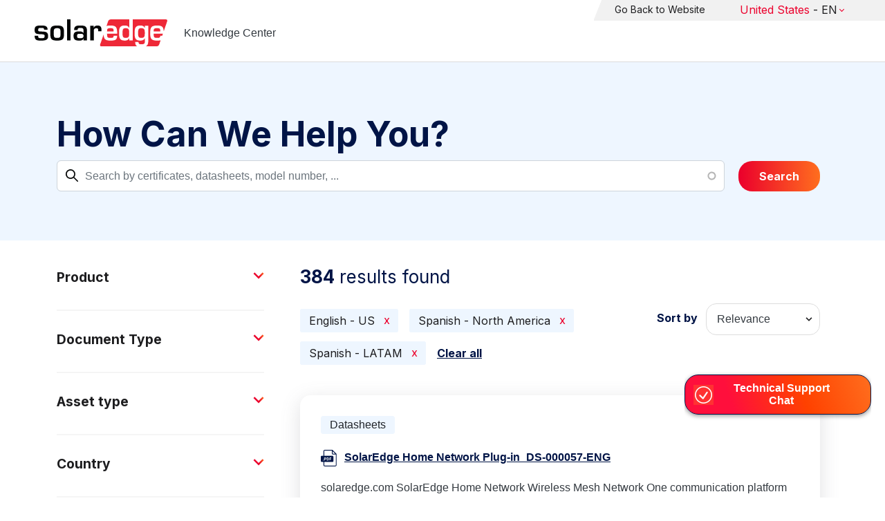

--- FILE ---
content_type: text/html; charset=UTF-8
request_url: https://knowledge-center.solaredge.com/us/search?search=&sort_by=search_api_relevance&f%5B0%5D=language%3A1441&f%5B1%5D=language%3A1461&f%5B2%5D=language%3A1586
body_size: 16970
content:
<!DOCTYPE html>
<html lang="us" dir="ltr" prefix="content: http://purl.org/rss/1.0/modules/content/  dc: http://purl.org/dc/terms/  foaf: http://xmlns.com/foaf/0.1/  og: http://ogp.me/ns#  rdfs: http://www.w3.org/2000/01/rdf-schema#  schema: http://schema.org/  sioc: http://rdfs.org/sioc/ns#  sioct: http://rdfs.org/sioc/types#  skos: http://www.w3.org/2004/02/skos/core#  xsd: http://www.w3.org/2001/XMLSchema# ">
  <head>
    <script>
      window.dataLayer = window.dataLayer || [];
      function gtag() {
        dataLayer.push(arguments);
      }
      gtag("consent", "default", {
        ad_storage: "denied",
        ad_user_data: "denied",
        ad_personalization: "denied",
        analytics_storage: "denied",
        functionality_storage: "denied",
        personalization_storage: "denied",
        security_storage: "granted",
        wait_for_update: 2000,
      });
      gtag("set", "ads_data_redaction", true);
      gtag("set", "url_passthrough", true);
    </script>
    <!-- Start cookieyes banner -->
    <script id="cookieyes" type="text/javascript" src="https://cdn-cookieyes.com/client_data/921f9f31bb412e26566588cf/script.js"></script>
    <!-- End cookieyes banner -->
    <meta charset="utf-8" />
<link rel="canonical" href="https://knowledge-center.solaredge.com/us/search" />
<meta property="og:url" content="https://knowledge-center.solaredge.com/us/search" />
<meta property="og:title" content="Technical Documentation &amp; Resources | SolarEdge Knowledge Center" />
<meta property="og:description" content="Explore the SolarEdge Knowledge Center for installation guides, datasheets, and resources on our solar energy solutions. Learn more &gt;&gt;" />
<meta property="og:image" content="https://solaredge.prod.acquia-sites.com/sites/kc/themes/barrio_solaredge_kc/images/ogimg2.png" />
<meta property="og:image:url" content="https://solaredge.prod.acquia-sites.com/sites/kc/themes/barrio_solaredge_kc/images/ogimg2.png" />
<meta property="og:image:secure_url" content="https://solaredge.prod.acquia-sites.com/sites/kc/themes/barrio_solaredge_kc/images/ogimg2.png" />
<meta property="og:image:type" content="image/png" />
<meta property="og:image:width" content="1344" />
<meta property="og:image:height" content="756" />
<meta property="og:image:alt" content="SolarEdge" />
<meta name="Generator" content="Drupal 10 (https://www.drupal.org)" />
<meta name="MobileOptimized" content="width" />
<meta name="HandheldFriendly" content="true" />
<meta name="viewport" content="width=device-width, initial-scale=1, maximum-scale=1, user-scalable=0" />
<meta http-equiv="x-ua-compatible" content="ie=edge" />
<link rel="stylesheet" href="https://fonts.googleapis.com/css?family=Inter:400,500,700&amp;display=swap" type="text/css" />
<link rel="icon" href="/sites/kc/themes/barrio_solaredge_kc/favicon.ico" type="image/vnd.microsoft.icon" />

    <title>Search | Knowledge Center</title>
    <link rel="stylesheet" media="all" href="/core/assets/vendor/jquery.ui/themes/base/core.css?t6dxwf" />
<link rel="stylesheet" media="all" href="/core/assets/vendor/jquery.ui/themes/base/autocomplete.css?t6dxwf" />
<link rel="stylesheet" media="all" href="/core/assets/vendor/jquery.ui/themes/base/menu.css?t6dxwf" />
<link rel="stylesheet" media="all" href="/core/misc/components/progress.module.css?t6dxwf" />
<link rel="stylesheet" media="all" href="/core/misc/components/ajax-progress.module.css?t6dxwf" />
<link rel="stylesheet" media="all" href="/core/misc/components/autocomplete-loading.module.css?t6dxwf" />
<link rel="stylesheet" media="all" href="/core/modules/system/css/components/align.module.css?t6dxwf" />
<link rel="stylesheet" media="all" href="/core/modules/system/css/components/fieldgroup.module.css?t6dxwf" />
<link rel="stylesheet" media="all" href="/core/modules/system/css/components/container-inline.module.css?t6dxwf" />
<link rel="stylesheet" media="all" href="/core/modules/system/css/components/clearfix.module.css?t6dxwf" />
<link rel="stylesheet" media="all" href="/core/modules/system/css/components/details.module.css?t6dxwf" />
<link rel="stylesheet" media="all" href="/core/modules/system/css/components/hidden.module.css?t6dxwf" />
<link rel="stylesheet" media="all" href="/core/modules/system/css/components/item-list.module.css?t6dxwf" />
<link rel="stylesheet" media="all" href="/core/modules/system/css/components/js.module.css?t6dxwf" />
<link rel="stylesheet" media="all" href="/core/modules/system/css/components/nowrap.module.css?t6dxwf" />
<link rel="stylesheet" media="all" href="/core/modules/system/css/components/position-container.module.css?t6dxwf" />
<link rel="stylesheet" media="all" href="/core/modules/system/css/components/reset-appearance.module.css?t6dxwf" />
<link rel="stylesheet" media="all" href="/core/modules/system/css/components/resize.module.css?t6dxwf" />
<link rel="stylesheet" media="all" href="/core/modules/system/css/components/system-status-counter.css?t6dxwf" />
<link rel="stylesheet" media="all" href="/core/modules/system/css/components/system-status-report-counters.css?t6dxwf" />
<link rel="stylesheet" media="all" href="/core/modules/system/css/components/system-status-report-general-info.css?t6dxwf" />
<link rel="stylesheet" media="all" href="/core/modules/system/css/components/tablesort.module.css?t6dxwf" />
<link rel="stylesheet" media="all" href="/modules/contrib/chosen/css/chosen-drupal.css?t6dxwf" />
<link rel="stylesheet" media="all" href="/libraries/chosen/docs/chosen.css?t6dxwf" />
<link rel="stylesheet" media="all" href="/core/../themes/contrib/bootstrap_barrio/components/menu/menu.css?t6dxwf" />
<link rel="stylesheet" media="all" href="/core/modules/views/css/views.module.css?t6dxwf" />
<link rel="stylesheet" media="all" href="/core/assets/vendor/jquery.ui/themes/base/theme.css?t6dxwf" />
<link rel="stylesheet" media="all" href="/modules/contrib/facets/css/hierarchical.css?t6dxwf" />
<link rel="stylesheet" media="all" href="/modules/contrib/search_api_autocomplete/css/search_api_autocomplete.css?t6dxwf" />
<link rel="stylesheet" media="all" href="/modules/custom/solaredge_chat/css/live_chat.css?t6dxwf" />
<link rel="stylesheet" media="all" href="/modules/custom/solaredge_main_navigation/css/main-navigation.css?t6dxwf" />
<link rel="stylesheet" media="all" href="/themes/custom/barrio_solaredge/css/style.css?t6dxwf" />
<link rel="stylesheet" media="all" href="/sites/kc/themes/barrio_solaredge_kc/css/style.css?t6dxwf" />
<link rel="stylesheet" media="all" href="/themes/contrib/bootstrap_barrio/css/components/form.css?t6dxwf" />
<link rel="stylesheet" media="all" href="/themes/contrib/bootstrap_barrio/css/colors/messages/messages-light.css?t6dxwf" />

    <script type="application/json" data-drupal-selector="drupal-settings-json">{"path":{"baseUrl":"\/","pathPrefix":"us\/","currentPath":"search","currentPathIsAdmin":false,"isFront":false,"currentLanguage":"us","currentQuery":{"f":["language:1441","language:1461","language:1586"],"search":"","sort_by":"search_api_relevance"}},"pluralDelimiter":"\u0003","suppressDeprecationErrors":true,"gtag":{"tagId":"","consentMode":false,"otherIds":[],"events":[],"additionalConfigInfo":[]},"ajaxPageState":{"libraries":"[base64]","theme":"barrio_solaredge_kc","theme_token":null},"ajaxTrustedUrl":{"form_action_p_pvdeGsVG5zNF_XLGPTvYSKCf43t8qZYSwcfZl2uzM":true,"\/us\/search":true},"gtm":{"tagId":null,"settings":{"data_layer":"dataLayer","include_environment":false},"tagIds":["GTM-MLCRM87"]},"cohesion":{"currentAdminTheme":"seven","front_end_settings":{"global_js":null},"google_map_api_key":"","google_map_api_key_geo":null,"animate_on_view_mobile":"DISABLED","add_animation_classes":"DISABLED","use_dx8":false,"sidebar_view_style":"thumbnails","log_dx8_error":false,"error_url":"\/cohesionapi\/logger\/jserrors","dx8_content_paths":[["settings","content"],["settings","content","text"],["settings","markerInfo","text"],["settings","title"],["markup","prefix"],["markup","suffix"],["markup","attributes",["value"]],["hideNoData","hideData"],["hideNoData","hideData","text"]]},"botSettings":{"bot_url":"https:\/\/se-bot.solaredge.com\/assets\/modules\/channel-web\/inject.js","host":"https:\/\/se-bot.solaredge.com"},"liveChatUrl":"https:\/\/chat.solaredge.com\/index.php\/","chosen":{"selector":"select:visible","minimum_single":20,"minimum_multiple":20,"minimum_width":0,"use_relative_width":false,"options":{"disable_search":false,"disable_search_threshold":0,"allow_single_deselect":false,"add_helper_buttons":false,"search_contains":false,"placeholder_text_multiple":"Choose some options","placeholder_text_single":"Choose an option","no_results_text":"No results match","max_shown_results":null,"inherit_select_classes":true}},"search_api_autocomplete":{"acquia_search":{"selector":".acquia-search-auto-submit","auto_submit":true}},"facets":{"softLimit":{"language":5,"country":3,"asset_type":5,"document_type":5,"product":5},"softLimitSettings":{"language":{"showLessLabel":"Show less","showMoreLabel":"Show more"},"country":{"showLessLabel":"Show less","showMoreLabel":"Show more"},"asset_type":{"showLessLabel":"Show less","showMoreLabel":"Show more"},"document_type":{"showLessLabel":"Show less","showMoreLabel":"Show more"},"product":{"showLessLabel":"Show less","showMoreLabel":"Show more"}}},"user":{"uid":0,"permissionsHash":"568043c500ff616cbe1a8cafa7c4dbb6f243a45d82dae1375e8fe0f9020ac272"}}</script>
<script src="/core/misc/drupalSettingsLoader.js?v=10.4.7"></script>
<script src="/modules/contrib/google_tag/js/gtag.js?t6dxwf"></script>
<script src="/modules/contrib/google_tag/js/gtm.js?t6dxwf"></script>

  <script>var __uzdbm_1 = "d3d02c2a-c971-4390-ae69-8667d6225c86";var __uzdbm_2 = "NjZiZWIwYzctY25xMy00ZjdhLTg1NTUtNGYzYTljYjI5YmRlJDE4LjExOS4xMy4yMTM=";var __uzdbm_3 = "7f9000d3d02c2a-c971-4390-ae69-8667d6225c861-17656263110930-0013ac1984ee1fc20b110";var __uzdbm_4 = "false";var __uzdbm_5 = "uzmx";var __uzdbm_6 = "7f900072ad6a78-ec8c-4d61-8d96-d4d94a7cf8491-17656263110930-591de0d4333d019e10";var __uzdbm_7 = "solaredge.com";</script> <script>   (function (w, d, e, u, c, g, a, b) {     w["SSJSConnectorObj"] = w["SSJSConnectorObj"] || {       ss_cid: c,       domain_info: "auto",     };     w[g] = function (i, j) {       w["SSJSConnectorObj"][i] = j;     };     a = d.createElement(e);     a.async = true;     if (       navigator.userAgent.indexOf('MSIE') !== -1 ||       navigator.appVersion.indexOf('Trident/') > -1     ) {       u = u.replace("/advanced/", "/advanced/ie/");     }     a.src = u;     b = d.getElementsByTagName(e)[0];     b.parentNode.insertBefore(a, b);   })(     window, document, "script", "https://knowledge-center.solaredge.com/18f5227b-e27b-445a-a53f-f845fbe69b40/stormcaster.js", "cnq5", "ssConf"   );   ssConf("c1", "https://knowledge-center.solaredge.com");   ssConf("c3", "c99a4269-161c-4242-a3f0-28d44fa6ce24");   ssConf("au", "knowledge-center.solaredge.com");   ssConf("cu", "validate.perfdrive.com, ssc"); </script></head>
  <body class="layout-one-sidebar layout-sidebar-first has-featured-top page-view-acquia-search path-search">
    <a href="#main-content" class="visually-hidden focusable skip-link">
      Skip to main content
    </a>
    <noscript><iframe src="https://www.googletagmanager.com/ns.html?id=GTM-MLCRM87"
                  height="0" width="0" style="display:none;visibility:hidden"></iframe></noscript>

      <div class="dialog-off-canvas-main-canvas" data-off-canvas-main-canvas>
    <div id="page-wrapper">
  <div id="page">
    <header id="header" class="header" role="banner" aria-label="Site header">
                          <a href="/us" title="Knowledge Center" rel="home" class="navbar-brand">
          <img src="/sites/kc/themes/barrio_solaredge_kc/logo.svg" alt="Knowledge Center" class="img-fluid d-inline-block align-top" />
        <span class="ml-2 d-none d-md-inline">Knowledge Center</span>
  </a>


                          <nav class="navbar navbar-dark" id="navbar-top">
                          <section class="row region region-secondary-menu">
    <nav role="navigation" aria-labelledby="block-header-menu-us-menu" id="block-header-menu-us" class="block block-menu navigation menu--header-menu-us">
            
  <h2 class="visually-hidden" id="block-header-menu-us-menu">Header Menu United State</h2>
  

        
                  <ul class="clearfix nav" data-component-id="bootstrap_barrio:menu">
                    <li class="nav-item">
                <a href="https://www.solaredge.com/us" class="nav-link nav-link-https--wwwsolaredgecom-us">Go Back to Website</a>
              </li>
        </ul>
  



  </nav>
<div id="block-solaredgelangnavigationblock" class="block block-solaredge-main-navigation block-solaredge-lang-navigation-block">
  <div class="container">
    
        
          <div class="content">
        

<div class="lang-nav-container nav-container" id="lang-nav">
  <nav role="navigation" class="primary-navigation lang-nav">
    <ul class="main-row">
                      <li class="level-1 with-sub-menu">
          <a class="level-1-link"  href="/us" ><span class="lang-main-label lang-country">Global</span><span class="lang-main-label lang-shortened">- EN</span></a>
                      <a type="button" class="dropdown-button"><span class="lang-main-label lang-country">Global</span><span class="lang-main-label lang-shortened">- EN</span></a>
            <div class="dropdown-wrapper">
              <div class="dropdown">
                                                  <div class="menu-col ">
                    <ul class="menu-col-ul">
                                                                                          <li class=" ">
                                                                                                                    <div class="mobile-sc-arrow-wrapper"><span class="mobile-sc-arrow"></span></div>
                                                            <a class="  menu-title-item  unclickable-menu-item" href="?current=" target="">You are currently visiting</a>
                                                                                                        </li>
                                              <li class=" divider-li-wrapper">
                                                      <span class="divider-menu-item"></span>
                                                                            </li>
                                              <li class="menu-sub-category ">
                                                                                                                    <div class="mobile-sc-arrow-wrapper"><span class="mobile-sc-arrow"></span></div>
                                                            <a class="  menu-title-item  unclickable-menu-item" href="" target="">Global site</a>
                                                                                                            <div class="level-4-wrapper">
                                                                                                                                     <div class="level-4-inner"><a class="   " href="https://knowledge-center.solaredge.com/en/search?search=&amp;sort_by=search_api_relevance" target="_blank">Global – English</a></div>
                                                                                                
                            </div>
                                                  </li>
                                              <li class=" divider-li-wrapper">
                                                      <span class="divider-menu-item"></span>
                                                                            </li>
                                              <li class="menu-sub-category ">
                                                                                                                    <div class="mobile-sc-arrow-wrapper"><span class="mobile-sc-arrow"></span></div>
                                                            <a class="  menu-title-item  unclickable-menu-item" href="" target="">North America</a>
                                                                                                            <div class="level-4-wrapper">
                                                                                                                                     <div class="level-4-inner"><a class="   " href="https://knowledge-center.solaredge.com/us/search?search=&amp;sort_by=search_api_relevance&amp;f%5B0%5D=language%3A1441&amp;f%5B1%5D=language%3A1461&amp;f%5B2%5D=language%3A1586" target="_self">United States – English</a></div>
                                                                                                
                            </div>
                                                  </li>
                                              <li class=" divider-li-wrapper">
                                                      <span class="divider-menu-item"></span>
                                                                            </li>
                                              <li class="menu-sub-category ">
                                                                                                                    <div class="mobile-sc-arrow-wrapper"><span class="mobile-sc-arrow"></span></div>
                                                            <a class="  menu-title-item  unclickable-menu-item" href="" target="">South America</a>
                                                                                                            <div class="level-4-wrapper">
                                                                                                                                     <div class="level-4-inner"><a class="   " href="https://knowledge-center.solaredge.com/br/search?search=&amp;sort_by=search_api_relevance&amp;f%5B0%5D=language%3A1516" target="_blank">Brazil – Português</a></div>
                                                                                                
                            </div>
                                                  </li>
                                          </ul>
                  </div>
                                  <div class="menu-col ">
                    <ul class="menu-col-ul">
                                                                                          <li class="menu-sub-category ">
                                                                                                                    <div class="mobile-sc-arrow-wrapper"><span class="mobile-sc-arrow"></span></div>
                                                            <a class="  menu-title-item  unclickable-menu-item" href="" target="">Europe</a>
                                                                                                            <div class="level-4-wrapper">
                                                                                                                                     <div class="level-4-inner"><a class="   " href="https://knowledge-center.solaredge.com/de/search?search=&amp;sort_by=search_api_relevance&amp;f%5B0%5D=language%3A1431" target="_blank">Germany – Deutsch</a></div>
                                                                                                                                                                                                       <div class="level-4-inner"><a class="   " href="https://knowledge-center.solaredge.com/it/search?search=&amp;sort_by=search_api_relevance&amp;f%5B0%5D=language%3A1466" target="_blank">Italy – Italiano</a></div>
                                                                                                                                                                                                       <div class="level-4-inner"><a class="   " href="https://knowledge-center.solaredge.com/nl/search?search=&amp;sort_by=search_api_relevance&amp;f%5B0%5D=language%3A1491" target="_blank">Netherlands – Nederlands</a></div>
                                                                                                                                                                                                       <div class="level-4-inner"><a class="   " href="https://knowledge-center.solaredge.com/pl/search?search=&amp;sort_by=search_api_relevance&amp;f%5B0%5D=language%3A1471" target="_blank">Poland – Polski</a></div>
                                                                                                                                                                                                       <div class="level-4-inner"><a class="   " href="https://knowledge-center.solaredge.com/swe/search?search=&amp;sort_by=search_api_relevance&amp;f%5B0%5D=language%3A1486" target="_blank">Sweden – Svenska</a></div>
                                                                                                                                                                                                       <div class="level-4-inner"><a class="   " href="https://knowledge-center.solaredge.com/es/search?search=&amp;sort_by=search_api_relevance&amp;f%5B0%5D=language%3A1506" target="_blank">Spain – Español</a></div>
                                                                                                                                                                                                       <div class="level-4-inner"><a class="   " href="https://knowledge-center.solaredge.com/uk/search?search=&amp;sort_by=search_api_relevance&amp;f%5B0%5D=language%3A1436" target="_blank">UK – English</a></div>
                                                                                                                                                                                                       <div class="level-4-inner"><a class="   " href="https://knowledge-center.solaredge.com/fr/search?search=&amp;sort_by=search_api_relevance&amp;f%5B0%5D=language%3A1446" target="_self">France - French</a></div>
                                                                                                
                            </div>
                                                  </li>
                                          </ul>
                  </div>
                                  <div class="menu-col ">
                    <ul class="menu-col-ul">
                                                                                          <li class="menu-sub-category ">
                                                                                                                    <div class="mobile-sc-arrow-wrapper"><span class="mobile-sc-arrow"></span></div>
                                                            <a class="  menu-title-item  unclickable-menu-item" href="" target="">Asia Pacific</a>
                                                                                                            <div class="level-4-wrapper">
                                                                                                                                     <div class="level-4-inner"><a class="   " href="https://knowledge-center.solaredge.com/aus/search?search=&amp;sort_by=search_api_relevance&amp;f%5B0%5D=language%3A1496&amp;f%5B1%5D=language%3A1436" target="_blank">Australia – English</a></div>
                                                                                                                                                                                                       <div class="level-4-inner"><a class="   " href="https://knowledge-center.solaredge.com/ja/search?search=&amp;sort_by=search_api_relevance&amp;f%5B0%5D=language%3A1556" target="_blank">Japan – 日本語</a></div>
                                                                                                                                                                                                       <div class="level-4-inner"><a class="   " href="https://knowledge-center.solaredge.com/tw/search?search=&amp;sort_by=search_api_relevance&amp;f%5B0%5D=language%3A1451" target="_blank">Taiwan – 繁體中文</a></div>
                                                                                                
                            </div>
                                                  </li>
                                          </ul>
                  </div>
                              </div>
            </div>
                  </li>
          </ul>
  </nav>
</div>

      </div>
      </div>
</div>

  </section>

                    </nav>
                  </header>
    <div id="main-wrapper" class="layout-main-wrapper clearfix">
                        <div class="featured-top">
                <section class="row region region-featured-top">
    <div class="views-exposed-form block block-views block-views-exposed-filter-blockacquia-search-page" data-drupal-selector="views-exposed-form-acquia-search-page" id="block-form-acquia-search-1">
  <div class="container">
    
          <h2>How Can We Help You?</h2>
        
          <div class="content">
        
<form action="/us/search" method="get" id="views-exposed-form-acquia-search-page" accept-charset="UTF-8">
  <div class="d-flex flex-wrap">
  <div class='search-field-wrapper'>





  <div class="js-form-item js-form-type-search-api-autocomplete form-type-search-api-autocomplete js-form-item-search form-item-search form-no-label mb-3">
                    <input placeholder="Search by certificates, datasheets, model number, ..." data-drupal-selector="edit-search" data-search-api-autocomplete-search="acquia_search" class="form-autocomplete form-control" data-autocomplete-path="/us/search_api_autocomplete/acquia_search?display=page&amp;&amp;filter=search" type="text" id="edit-search--2" name="search" value="" size="30" maxlength="128" />

                      </div>
<span class='search-field-clear-btn'></span><span class='kc-clear-tooltip'>clear</span></div><input data-drupal-selector="edit-sort-by" type="hidden" name="sort_by" value="search_api_relevance" class="form-control" />
<input data-drupal-selector="edit-0" type="hidden" name="f[0]" value="language:1441" class="form-control" />
<input data-drupal-selector="edit-1" type="hidden" name="f[1]" value="language:1461" class="form-control" />
<input data-drupal-selector="edit-2" type="hidden" name="f[2]" value="language:1586" class="form-control" />
<div data-drupal-selector="edit-actions" class="form-actions js-form-wrapper form-wrapper mb-3" id="edit-actions--2"><button class="acquia-search-auto-submit button js-form-submit form-submit btn btn-primary" data-drupal-selector="edit-submit-acquia-search-2" type="submit" id="edit-submit-acquia-search--2" value="Search">Search</button>
</div>

</div>

</form>

      </div>
      </div>
</div>

  </section>

          </div>
                            <div id="main" class="container">
          
          <div class="row row-offcanvas row-offcanvas-left clearfix">
                              <div class="sidebar_first sidebar col-md-4 order-first" id="sidebar_first">
                  <div class="filter-toggle-btn"></div>
                  <aside class="section" role="complementary">
                    <div class="filter-toggle-btn"></div>
                      <div class="facet-inactive block-facet--checkbox block block-facets block-facet-blockproduct" id="block-facet-product">
  <div class="container">
    
          <a class="filter-collapsing-link">
        <h2 class="rotated">Product</h2>
      </a>
        
          <div class="content filters-content collapsed"">
        <div class="facets-widget-checkbox">
      <ul data-drupal-facet-id="product" data-drupal-facet-alias="product" class="facet-inactive js-facets-checkbox-links item-list__checkbox"><li class="facet-item facet-item--expanded"><a href="/us/search?search=&amp;sort_by=search_api_relevance&amp;f%5B0%5D=language%3A1441&amp;f%5B1%5D=language%3A1461&amp;f%5B2%5D=language%3A1586&amp;f%5B3%5D=product%3A1706" rel="nofollow" data-drupal-facet-item-id="product-1706" data-drupal-facet-item-value="1706" data-drupal-facet-item-count="149"><span class="facet-item__value">Inverters</span>
</a><div class="facets-widget-">
    <ul><li class="facet-item"><a href="/us/search?search=&amp;sort_by=search_api_relevance&amp;f%5B0%5D=language%3A1441&amp;f%5B1%5D=language%3A1461&amp;f%5B2%5D=language%3A1586&amp;f%5B3%5D=product%3A2306" rel="nofollow" data-drupal-facet-item-id="product-2306" data-drupal-facet-item-value="2306" data-drupal-facet-item-count="39"><span class="facet-item__value">SolarEdge TerraMax Inverter</span>
</a></li><li class="facet-item"><a href="/us/search?search=&amp;sort_by=search_api_relevance&amp;f%5B0%5D=language%3A1441&amp;f%5B1%5D=language%3A1461&amp;f%5B2%5D=language%3A1586&amp;f%5B3%5D=product%3A1711" rel="nofollow" data-drupal-facet-item-id="product-1711" data-drupal-facet-item-value="1711" data-drupal-facet-item-count="38"><span class="facet-item__value">Three Phase inverter with Synergy Technology</span>
</a></li><li class="facet-item"><a href="/us/search?search=&amp;sort_by=search_api_relevance&amp;f%5B0%5D=language%3A1441&amp;f%5B1%5D=language%3A1461&amp;f%5B2%5D=language%3A1586&amp;f%5B3%5D=product%3A1736" rel="nofollow" data-drupal-facet-item-id="product-1736" data-drupal-facet-item-value="1736" data-drupal-facet-item-count="33"><span class="facet-item__value">SolarEdge Home Hub Inverter - Single Phase</span>
</a></li><li class="facet-item"><a href="/us/search?search=&amp;sort_by=search_api_relevance&amp;f%5B0%5D=language%3A1441&amp;f%5B1%5D=language%3A1461&amp;f%5B2%5D=language%3A1586&amp;f%5B3%5D=product%3A1716" rel="nofollow" data-drupal-facet-item-id="product-1716" data-drupal-facet-item-value="1716" data-drupal-facet-item-count="33"><span class="facet-item__value">Three Phase Commercial Inverter</span>
</a></li><li class="facet-item"><a href="/us/search?search=&amp;sort_by=search_api_relevance&amp;f%5B0%5D=language%3A1441&amp;f%5B1%5D=language%3A1461&amp;f%5B2%5D=language%3A1586&amp;f%5B3%5D=product%3A1721" rel="nofollow" data-drupal-facet-item-id="product-1721" data-drupal-facet-item-value="1721" data-drupal-facet-item-count="19"><span class="facet-item__value">SolarEdge Home Wave Inverter - Single Phase</span>
</a></li><li class="facet-item"><a href="/us/search?search=&amp;sort_by=search_api_relevance&amp;f%5B0%5D=language%3A1441&amp;f%5B1%5D=language%3A1461&amp;f%5B2%5D=language%3A1586&amp;f%5B3%5D=product%3A1766" rel="nofollow" data-drupal-facet-item-id="product-1766" data-drupal-facet-item-value="1766" data-drupal-facet-item-count="19"><span class="facet-item__value">SolarEdge Home Wave Inverter - Three Phase</span>
</a></li><li class="facet-item"><a href="/us/search?search=&amp;sort_by=search_api_relevance&amp;f%5B0%5D=language%3A1441&amp;f%5B1%5D=language%3A1461&amp;f%5B2%5D=language%3A1586&amp;f%5B3%5D=product%3A1771" rel="nofollow" data-drupal-facet-item-id="product-1771" data-drupal-facet-item-value="1771" data-drupal-facet-item-count="10"><span class="facet-item__value">EV Charging Single Phase inverter</span>
</a></li><li class="facet-item"><a href="/us/search?search=&amp;sort_by=search_api_relevance&amp;f%5B0%5D=language%3A1441&amp;f%5B1%5D=language%3A1461&amp;f%5B2%5D=language%3A1586&amp;f%5B3%5D=product%3A1741" rel="nofollow" data-drupal-facet-item-id="product-1741" data-drupal-facet-item-value="1741" data-drupal-facet-item-count="9"><span class="facet-item__value">SolarEdge Home Hub Inverter - Three Phase</span>
</a></li><li class="facet-item"><a href="/us/search?search=&amp;sort_by=search_api_relevance&amp;f%5B0%5D=language%3A1441&amp;f%5B1%5D=language%3A1461&amp;f%5B2%5D=language%3A1586&amp;f%5B3%5D=product%3A1751" rel="nofollow" data-drupal-facet-item-id="product-1751" data-drupal-facet-item-value="1751" data-drupal-facet-item-count="5"><span class="facet-item__value">Single Phase inverter with Compact Technology</span>
</a></li><li class="facet-item"><a href="/us/search?search=&amp;sort_by=search_api_relevance&amp;f%5B0%5D=language%3A1441&amp;f%5B1%5D=language%3A1461&amp;f%5B2%5D=language%3A1586&amp;f%5B3%5D=product%3A1761" rel="nofollow" data-drupal-facet-item-id="product-1761" data-drupal-facet-item-value="1761" data-drupal-facet-item-count="4"><span class="facet-item__value">SolarEdge Home Short String Inverter</span>
</a></li><li class="facet-item"><a href="/us/search?search=&amp;sort_by=search_api_relevance&amp;f%5B0%5D=language%3A1441&amp;f%5B1%5D=language%3A1461&amp;f%5B2%5D=language%3A1586&amp;f%5B3%5D=product%3A1746" rel="nofollow" data-drupal-facet-item-id="product-1746" data-drupal-facet-item-value="1746" data-drupal-facet-item-count="4"><span class="facet-item__value">StorEdge Single Phase inverter</span>
</a></li><li class="facet-item"><a href="/us/search?search=&amp;sort_by=search_api_relevance&amp;f%5B0%5D=language%3A1441&amp;f%5B1%5D=language%3A1461&amp;f%5B2%5D=language%3A1586&amp;f%5B3%5D=product%3A1756" rel="nofollow" data-drupal-facet-item-id="product-1756" data-drupal-facet-item-value="1756" data-drupal-facet-item-count="4"><span class="facet-item__value">StorEdge Single Phase inverter with HD-Wave technology</span>
</a></li><li class="facet-item"><a href="/us/search?search=&amp;sort_by=search_api_relevance&amp;f%5B0%5D=language%3A1441&amp;f%5B1%5D=language%3A1461&amp;f%5B2%5D=language%3A1586&amp;f%5B3%5D=product%3A1776" rel="nofollow" data-drupal-facet-item-id="product-1776" data-drupal-facet-item-value="1776" data-drupal-facet-item-count="4"><span class="facet-item__value">StorEdge Three Phase Inverter</span>
</a></li><li class="facet-item"><a href="/us/search?search=&amp;sort_by=search_api_relevance&amp;f%5B0%5D=language%3A1441&amp;f%5B1%5D=language%3A1461&amp;f%5B2%5D=language%3A1586&amp;f%5B3%5D=product%3A1731" rel="nofollow" data-drupal-facet-item-id="product-1731" data-drupal-facet-item-value="1731" data-drupal-facet-item-count="3"><span class="facet-item__value">Single Phase Inverter</span>
</a></li><li class="facet-item"><a href="/us/search?search=&amp;sort_by=search_api_relevance&amp;f%5B0%5D=language%3A1441&amp;f%5B1%5D=language%3A1461&amp;f%5B2%5D=language%3A1586&amp;f%5B3%5D=product%3A2436" rel="nofollow" data-drupal-facet-item-id="product-2436" data-drupal-facet-item-value="2436" data-drupal-facet-item-count="3"><span class="facet-item__value">Three Phase Commercial Inverter with Synergy Technology</span>
</a></li><li class="facet-item"><a href="/us/search?search=&amp;sort_by=search_api_relevance&amp;f%5B0%5D=language%3A1441&amp;f%5B1%5D=language%3A1461&amp;f%5B2%5D=language%3A1586&amp;f%5B3%5D=product%3A1726" rel="nofollow" data-drupal-facet-item-id="product-1726" data-drupal-facet-item-value="1726" data-drupal-facet-item-count="2"><span class="facet-item__value">SolarEdge Home Genesis Inverter</span>
</a></li></ul>
</div>
</li><li class="facet-item facet-item--expanded"><a href="/us/search?search=&amp;sort_by=search_api_relevance&amp;f%5B0%5D=language%3A1441&amp;f%5B1%5D=language%3A1461&amp;f%5B2%5D=language%3A1586&amp;f%5B3%5D=product%3A1811" rel="nofollow" data-drupal-facet-item-id="product-1811" data-drupal-facet-item-value="1811" data-drupal-facet-item-count="55"><span class="facet-item__value">Power Optimizers</span>
</a><div class="facets-widget-">
    <ul><li class="facet-item"><a href="/us/search?search=&amp;sort_by=search_api_relevance&amp;f%5B0%5D=language%3A1441&amp;f%5B1%5D=language%3A1461&amp;f%5B2%5D=language%3A1586&amp;f%5B3%5D=product%3A1821" rel="nofollow" data-drupal-facet-item-id="product-1821" data-drupal-facet-item-value="1821" data-drupal-facet-item-count="32"><span class="facet-item__value">Commercial Power Optimizers</span>
</a></li><li class="facet-item"><a href="/us/search?search=&amp;sort_by=search_api_relevance&amp;f%5B0%5D=language%3A1441&amp;f%5B1%5D=language%3A1461&amp;f%5B2%5D=language%3A1586&amp;f%5B3%5D=product%3A1816" rel="nofollow" data-drupal-facet-item-id="product-1816" data-drupal-facet-item-value="1816" data-drupal-facet-item-count="31"><span class="facet-item__value">Residential Power Optimizers</span>
</a></li><li class="facet-item"><a href="/us/search?search=&amp;sort_by=search_api_relevance&amp;f%5B0%5D=language%3A1441&amp;f%5B1%5D=language%3A1461&amp;f%5B2%5D=language%3A1586&amp;f%5B3%5D=product%3A2531" rel="nofollow" data-drupal-facet-item-id="product-2531" data-drupal-facet-item-value="2531" data-drupal-facet-item-count="1"><span class="facet-item__value">H-Series Optimizers</span>
</a></li><li class="facet-item"><a href="/us/search?search=&amp;sort_by=search_api_relevance&amp;f%5B0%5D=language%3A1441&amp;f%5B1%5D=language%3A1461&amp;f%5B2%5D=language%3A1586&amp;f%5B3%5D=product%3A2431" rel="nofollow" data-drupal-facet-item-id="product-2431" data-drupal-facet-item-value="2431" data-drupal-facet-item-count="1"><span class="facet-item__value">S-Series Power Optimizers</span>
</a></li></ul>
</div>
</li><li class="facet-item facet-item--expanded"><a href="/us/search?search=&amp;sort_by=search_api_relevance&amp;f%5B0%5D=language%3A1441&amp;f%5B1%5D=language%3A1461&amp;f%5B2%5D=language%3A1586&amp;f%5B3%5D=product%3A1881" rel="nofollow" data-drupal-facet-item-id="product-1881" data-drupal-facet-item-value="1881" data-drupal-facet-item-count="54"><span class="facet-item__value">Storage</span>
</a><div class="facets-widget-">
    <ul><li class="facet-item"><a href="/us/search?search=&amp;sort_by=search_api_relevance&amp;f%5B0%5D=language%3A1441&amp;f%5B1%5D=language%3A1461&amp;f%5B2%5D=language%3A1586&amp;f%5B3%5D=product%3A1901" rel="nofollow" data-drupal-facet-item-id="product-1901" data-drupal-facet-item-value="1901" data-drupal-facet-item-count="29"><span class="facet-item__value">SolarEdge Home Battery 400V</span>
</a></li><li class="facet-item"><a href="/us/search?search=&amp;sort_by=search_api_relevance&amp;f%5B0%5D=language%3A1441&amp;f%5B1%5D=language%3A1461&amp;f%5B2%5D=language%3A1586&amp;f%5B3%5D=product%3A1886" rel="nofollow" data-drupal-facet-item-id="product-1886" data-drupal-facet-item-value="1886" data-drupal-facet-item-count="22"><span class="facet-item__value">SolarEdge Home Backup Interface - Single Phase</span>
</a></li><li class="facet-item"><a href="/us/search?search=&amp;sort_by=search_api_relevance&amp;f%5B0%5D=language%3A1441&amp;f%5B1%5D=language%3A1461&amp;f%5B2%5D=language%3A1586&amp;f%5B3%5D=product%3A1891" rel="nofollow" data-drupal-facet-item-id="product-1891" data-drupal-facet-item-value="1891" data-drupal-facet-item-count="2"><span class="facet-item__value">SolarEdge Home Battery 48V</span>
</a></li><li class="facet-item"><a href="/us/search?search=&amp;sort_by=search_api_relevance&amp;f%5B0%5D=language%3A1441&amp;f%5B1%5D=language%3A1461&amp;f%5B2%5D=language%3A1586&amp;f%5B3%5D=product%3A2361" rel="nofollow" data-drupal-facet-item-id="product-2361" data-drupal-facet-item-value="2361" data-drupal-facet-item-count="1"><span class="facet-item__value">CSS-OD Battery Inverter</span>
</a></li><li class="facet-item"><a href="/us/search?search=&amp;sort_by=search_api_relevance&amp;f%5B0%5D=language%3A1441&amp;f%5B1%5D=language%3A1461&amp;f%5B2%5D=language%3A1586&amp;f%5B3%5D=product%3A1911" rel="nofollow" data-drupal-facet-item-id="product-1911" data-drupal-facet-item-value="1911" data-drupal-facet-item-count="1"><span class="facet-item__value">SolarEdge Home Backup Interface - Three Phase</span>
</a></li></ul>
</div>
</li><li class="facet-item facet-item--expanded"><a href="/us/search?search=&amp;sort_by=search_api_relevance&amp;f%5B0%5D=language%3A1441&amp;f%5B1%5D=language%3A1461&amp;f%5B2%5D=language%3A1586&amp;f%5B3%5D=product%3A1851" rel="nofollow" data-drupal-facet-item-id="product-1851" data-drupal-facet-item-value="1851" data-drupal-facet-item-count="36"><span class="facet-item__value">Software Tools</span>
</a><div class="facets-widget-">
    <ul><li class="facet-item"><a href="/us/search?search=&amp;sort_by=search_api_relevance&amp;f%5B0%5D=language%3A1441&amp;f%5B1%5D=language%3A1461&amp;f%5B2%5D=language%3A1586&amp;f%5B3%5D=product%3A1861" rel="nofollow" data-drupal-facet-item-id="product-1861" data-drupal-facet-item-value="1861" data-drupal-facet-item-count="16"><span class="facet-item__value">Monitoring platform</span>
</a></li><li class="facet-item"><a href="/us/search?search=&amp;sort_by=search_api_relevance&amp;f%5B0%5D=language%3A1441&amp;f%5B1%5D=language%3A1461&amp;f%5B2%5D=language%3A1586&amp;f%5B3%5D=product%3A1871" rel="nofollow" data-drupal-facet-item-id="product-1871" data-drupal-facet-item-value="1871" data-drupal-facet-item-count="7"><span class="facet-item__value">SolarEdge Designer</span>
</a></li><li class="facet-item"><a href="/us/search?search=&amp;sort_by=search_api_relevance&amp;f%5B0%5D=language%3A1441&amp;f%5B1%5D=language%3A1461&amp;f%5B2%5D=language%3A1586&amp;f%5B3%5D=product%3A1866" rel="nofollow" data-drupal-facet-item-id="product-1866" data-drupal-facet-item-value="1866" data-drupal-facet-item-count="6"><span class="facet-item__value">SetApp</span>
</a></li><li class="facet-item"><a href="/us/search?search=&amp;sort_by=search_api_relevance&amp;f%5B0%5D=language%3A1441&amp;f%5B1%5D=language%3A1461&amp;f%5B2%5D=language%3A1586&amp;f%5B3%5D=product%3A2346" rel="nofollow" data-drupal-facet-item-id="product-2346" data-drupal-facet-item-value="2346" data-drupal-facet-item-count="3"><span class="facet-item__value">SolarEdge ONE Controller</span>
</a></li><li class="facet-item"><a href="/us/search?search=&amp;sort_by=search_api_relevance&amp;f%5B0%5D=language%3A1441&amp;f%5B1%5D=language%3A1461&amp;f%5B2%5D=language%3A1586&amp;f%5B3%5D=product%3A1876" rel="nofollow" data-drupal-facet-item-id="product-1876" data-drupal-facet-item-value="1876" data-drupal-facet-item-count="2"><span class="facet-item__value">mySolarEdge</span>
</a></li><li class="facet-item"><a href="/us/search?search=&amp;sort_by=search_api_relevance&amp;f%5B0%5D=language%3A1441&amp;f%5B1%5D=language%3A1461&amp;f%5B2%5D=language%3A1586&amp;f%5B3%5D=product%3A2341" rel="nofollow" data-drupal-facet-item-id="product-2341" data-drupal-facet-item-value="2341" data-drupal-facet-item-count="2"><span class="facet-item__value">SolarEdge ONE for C&amp;I</span>
</a></li><li class="facet-item"><a href="/us/search?search=&amp;sort_by=search_api_relevance&amp;f%5B0%5D=language%3A1441&amp;f%5B1%5D=language%3A1461&amp;f%5B2%5D=language%3A1586&amp;f%5B3%5D=product%3A2316" rel="nofollow" data-drupal-facet-item-id="product-2316" data-drupal-facet-item-value="2316" data-drupal-facet-item-count="2"><span class="facet-item__value">SolarEdge Proposal</span>
</a></li></ul>
</div>
</li><li class="facet-item facet-item--expanded"><a href="/us/search?search=&amp;sort_by=search_api_relevance&amp;f%5B0%5D=language%3A1441&amp;f%5B1%5D=language%3A1461&amp;f%5B2%5D=language%3A1586&amp;f%5B3%5D=product%3A1651" rel="nofollow" data-drupal-facet-item-id="product-1651" data-drupal-facet-item-value="1651" data-drupal-facet-item-count="22"><span class="facet-item__value">Communications</span>
</a><div class="facets-widget-">
    <ul><li class="facet-item"><a href="/us/search?search=&amp;sort_by=search_api_relevance&amp;f%5B0%5D=language%3A1441&amp;f%5B1%5D=language%3A1461&amp;f%5B2%5D=language%3A1586&amp;f%5B3%5D=product%3A1676" rel="nofollow" data-drupal-facet-item-id="product-1676" data-drupal-facet-item-value="1676" data-drupal-facet-item-count="9"><span class="facet-item__value">Cellular Plug-in</span>
</a></li><li class="facet-item"><a href="/us/search?search=&amp;sort_by=search_api_relevance&amp;f%5B0%5D=language%3A1441&amp;f%5B1%5D=language%3A1461&amp;f%5B2%5D=language%3A1586&amp;f%5B3%5D=product%3A1656" rel="nofollow" data-drupal-facet-item-id="product-1656" data-drupal-facet-item-value="1656" data-drupal-facet-item-count="5"><span class="facet-item__value">Antenna for Wi-Fi</span>
</a></li><li class="facet-item"><a href="/us/search?search=&amp;sort_by=search_api_relevance&amp;f%5B0%5D=language%3A1441&amp;f%5B1%5D=language%3A1461&amp;f%5B2%5D=language%3A1586&amp;f%5B3%5D=product%3A1681" rel="nofollow" data-drupal-facet-item-id="product-1681" data-drupal-facet-item-value="1681" data-drupal-facet-item-count="2"><span class="facet-item__value">Wireless Gateway</span>
</a></li><li class="facet-item"><a href="/us/search?search=&amp;sort_by=search_api_relevance&amp;f%5B0%5D=language%3A1441&amp;f%5B1%5D=language%3A1461&amp;f%5B2%5D=language%3A1586&amp;f%5B3%5D=product%3A1686" rel="nofollow" data-drupal-facet-item-id="product-1686" data-drupal-facet-item-value="1686" data-drupal-facet-item-count="2"><span class="facet-item__value">ZigBee Plug-in</span>
</a></li><li class="facet-item"><a href="/us/search?search=&amp;sort_by=search_api_relevance&amp;f%5B0%5D=language%3A1441&amp;f%5B1%5D=language%3A1461&amp;f%5B2%5D=language%3A1586&amp;f%5B3%5D=product%3A1666" rel="nofollow" data-drupal-facet-item-id="product-1666" data-drupal-facet-item-value="1666" data-drupal-facet-item-count="1"><span class="facet-item__value">SolarEdge Home Network Plug-in</span>
</a></li></ul>
</div>
</li><li class="facet-item facet-item--expanded"><a href="/us/search?search=&amp;sort_by=search_api_relevance&amp;f%5B0%5D=language%3A1441&amp;f%5B1%5D=language%3A1461&amp;f%5B2%5D=language%3A1586&amp;f%5B3%5D=product%3A1781" rel="nofollow" data-drupal-facet-item-id="product-1781" data-drupal-facet-item-value="1781" data-drupal-facet-item-count="17"><span class="facet-item__value">Meters</span>
</a><div class="facets-widget-">
    <ul><li class="facet-item"><a href="/us/search?search=&amp;sort_by=search_api_relevance&amp;f%5B0%5D=language%3A1441&amp;f%5B1%5D=language%3A1461&amp;f%5B2%5D=language%3A1586&amp;f%5B3%5D=product%3A1786" rel="nofollow" data-drupal-facet-item-id="product-1786" data-drupal-facet-item-value="1786" data-drupal-facet-item-count="14"><span class="facet-item__value">Energy Meter with Modbus Connection</span>
</a></li><li class="facet-item"><a href="/us/search?search=&amp;sort_by=search_api_relevance&amp;f%5B0%5D=language%3A1441&amp;f%5B1%5D=language%3A1461&amp;f%5B2%5D=language%3A1586&amp;f%5B3%5D=product%3A2416" rel="nofollow" data-drupal-facet-item-id="product-2416" data-drupal-facet-item-value="2416" data-drupal-facet-item-count="1"><span class="facet-item__value">Energy Meter</span>
</a></li></ul>
</div>
</li><li class="facet-item facet-item--expanded"><a href="/us/search?search=&amp;sort_by=search_api_relevance&amp;f%5B0%5D=language%3A1441&amp;f%5B1%5D=language%3A1461&amp;f%5B2%5D=language%3A1586&amp;f%5B3%5D=product%3A1606" rel="nofollow" data-drupal-facet-item-id="product-1606" data-drupal-facet-item-value="1606" data-drupal-facet-item-count="14"><span class="facet-item__value">Accessories</span>
</a><div class="facets-widget-">
    <ul><li class="facet-item"><a href="/us/search?search=&amp;sort_by=search_api_relevance&amp;f%5B0%5D=language%3A1441&amp;f%5B1%5D=language%3A1461&amp;f%5B2%5D=language%3A1586&amp;f%5B3%5D=product%3A1621" rel="nofollow" data-drupal-facet-item-id="product-1621" data-drupal-facet-item-value="1621" data-drupal-facet-item-count="3"><span class="facet-item__value">Current Transformer</span>
</a></li><li class="facet-item"><a href="/us/search?search=&amp;sort_by=search_api_relevance&amp;f%5B0%5D=language%3A1441&amp;f%5B1%5D=language%3A1461&amp;f%5B2%5D=language%3A1586&amp;f%5B3%5D=product%3A1646" rel="nofollow" data-drupal-facet-item-id="product-1646" data-drupal-facet-item-value="1646" data-drupal-facet-item-count="3"><span class="facet-item__value">RS485 SPD Plug-in</span>
</a></li><li class="facet-item"><a href="/us/search?search=&amp;sort_by=search_api_relevance&amp;f%5B0%5D=language%3A1441&amp;f%5B1%5D=language%3A1461&amp;f%5B2%5D=language%3A1586&amp;f%5B3%5D=product%3A1611" rel="nofollow" data-drupal-facet-item-id="product-1611" data-drupal-facet-item-value="1611" data-drupal-facet-item-count="2"><span class="facet-item__value">Data Logger</span>
</a></li><li class="facet-item"><a href="/us/search?search=&amp;sort_by=search_api_relevance&amp;f%5B0%5D=language%3A1441&amp;f%5B1%5D=language%3A1461&amp;f%5B2%5D=language%3A1586&amp;f%5B3%5D=product%3A1661" rel="nofollow" data-drupal-facet-item-id="product-1661" data-drupal-facet-item-value="1661" data-drupal-facet-item-count="1"><span class="facet-item__value">Commercial Gateway</span>
</a></li><li class="facet-item"><a href="/us/search?search=&amp;sort_by=search_api_relevance&amp;f%5B0%5D=language%3A1441&amp;f%5B1%5D=language%3A1461&amp;f%5B2%5D=language%3A1586&amp;f%5B3%5D=product%3A1641" rel="nofollow" data-drupal-facet-item-id="product-1641" data-drupal-facet-item-value="1641" data-drupal-facet-item-count="1"><span class="facet-item__value">Environmental Sensors</span>
</a></li><li class="facet-item"><a href="/us/search?search=&amp;sort_by=search_api_relevance&amp;f%5B0%5D=language%3A1441&amp;f%5B1%5D=language%3A1461&amp;f%5B2%5D=language%3A1586&amp;f%5B3%5D=product%3A2381" rel="nofollow" data-drupal-facet-item-id="product-2381" data-drupal-facet-item-value="2381" data-drupal-facet-item-count="1"><span class="facet-item__value">SolarEdge ONE Controller for C&amp;I</span>
</a></li></ul>
</div>
</li><li class="facet-item facet-item--expanded"><a href="/us/search?search=&amp;sort_by=search_api_relevance&amp;f%5B0%5D=language%3A1441&amp;f%5B1%5D=language%3A1461&amp;f%5B2%5D=language%3A1586&amp;f%5B3%5D=product%3A1826" rel="nofollow" data-drupal-facet-item-id="product-1826" data-drupal-facet-item-value="1826" data-drupal-facet-item-count="11"><span class="facet-item__value">Smart Energy Devices</span>
</a><div class="facets-widget-">
    <ul><li class="facet-item"><a href="/us/search?search=&amp;sort_by=search_api_relevance&amp;f%5B0%5D=language%3A1441&amp;f%5B1%5D=language%3A1461&amp;f%5B2%5D=language%3A1586&amp;f%5B3%5D=product%3A1841" rel="nofollow" data-drupal-facet-item-id="product-1841" data-drupal-facet-item-value="1841" data-drupal-facet-item-count="5"><span class="facet-item__value">SolarEdge Home Hot Water Controller</span>
</a></li><li class="facet-item"><a href="/us/search?search=&amp;sort_by=search_api_relevance&amp;f%5B0%5D=language%3A1441&amp;f%5B1%5D=language%3A1461&amp;f%5B2%5D=language%3A1586&amp;f%5B3%5D=product%3A1836" rel="nofollow" data-drupal-facet-item-id="product-1836" data-drupal-facet-item-value="1836" data-drupal-facet-item-count="4"><span class="facet-item__value">SolarEdge Home Load Controller</span>
</a></li><li class="facet-item"><a href="/us/search?search=&amp;sort_by=search_api_relevance&amp;f%5B0%5D=language%3A1441&amp;f%5B1%5D=language%3A1461&amp;f%5B2%5D=language%3A1586&amp;f%5B3%5D=product%3A1846" rel="nofollow" data-drupal-facet-item-id="product-1846" data-drupal-facet-item-value="1846" data-drupal-facet-item-count="4"><span class="facet-item__value">SolarEdge Home Smart Switch</span>
</a></li><li class="facet-item"><a href="/us/search?search=&amp;sort_by=search_api_relevance&amp;f%5B0%5D=language%3A1441&amp;f%5B1%5D=language%3A1461&amp;f%5B2%5D=language%3A1586&amp;f%5B3%5D=product%3A1831" rel="nofollow" data-drupal-facet-item-id="product-1831" data-drupal-facet-item-value="1831" data-drupal-facet-item-count="1"><span class="facet-item__value">SolarEdge Home Smart Socket</span>
</a></li></ul>
</div>
</li><li class="facet-item facet-item--expanded"><a href="/us/search?search=&amp;sort_by=search_api_relevance&amp;f%5B0%5D=language%3A1441&amp;f%5B1%5D=language%3A1461&amp;f%5B2%5D=language%3A1586&amp;f%5B3%5D=product%3A1691" rel="nofollow" data-drupal-facet-item-id="product-1691" data-drupal-facet-item-value="1691" data-drupal-facet-item-count="7"><span class="facet-item__value">EV Charger</span>
</a><div class="facets-widget-">
    <ul><li class="facet-item"><a href="/us/search?search=&amp;sort_by=search_api_relevance&amp;f%5B0%5D=language%3A1441&amp;f%5B1%5D=language%3A1461&amp;f%5B2%5D=language%3A1586&amp;f%5B3%5D=product%3A2336" rel="nofollow" data-drupal-facet-item-id="product-2336" data-drupal-facet-item-value="2336" data-drupal-facet-item-count="2"><span class="facet-item__value">SolarEdge Home EV Charger</span>
</a></li></ul>
</div>
</li><li class="facet-item"><a href="/us/search?search=&amp;sort_by=search_api_relevance&amp;f%5B0%5D=language%3A1441&amp;f%5B1%5D=language%3A1461&amp;f%5B2%5D=language%3A1586&amp;f%5B3%5D=product%3A2506" rel="nofollow" data-drupal-facet-item-id="product-2506" data-drupal-facet-item-value="2506" data-drupal-facet-item-count="4"><span class="facet-item__value">Home Backup</span>
</a></li><li class="facet-item"><a href="/us/search?search=&amp;sort_by=search_api_relevance&amp;f%5B0%5D=language%3A1441&amp;f%5B1%5D=language%3A1461&amp;f%5B2%5D=language%3A1586&amp;f%5B3%5D=product%3A2276" rel="nofollow" data-drupal-facet-item-id="product-2276" data-drupal-facet-item-value="2276" data-drupal-facet-item-count="4"><span class="facet-item__value">Professional Services</span>
</a></li><li class="facet-item facet-item--expanded"><a href="/us/search?search=&amp;sort_by=search_api_relevance&amp;f%5B0%5D=language%3A1441&amp;f%5B1%5D=language%3A1461&amp;f%5B2%5D=language%3A1586&amp;f%5B3%5D=product%3A1796" rel="nofollow" data-drupal-facet-item-id="product-1796" data-drupal-facet-item-value="1796" data-drupal-facet-item-count="1"><span class="facet-item__value">Modules</span>
</a><div class="facets-widget-">
    <ul><li class="facet-item"><a href="/us/search?search=&amp;sort_by=search_api_relevance&amp;f%5B0%5D=language%3A1441&amp;f%5B1%5D=language%3A1461&amp;f%5B2%5D=language%3A1586&amp;f%5B3%5D=product%3A1801" rel="nofollow" data-drupal-facet-item-id="product-1801" data-drupal-facet-item-value="1801" data-drupal-facet-item-count="1"><span class="facet-item__value">Solar Modules</span>
</a></li></ul>
</div>
</li><li class="facet-item facet-item--expanded"><a href="/us/search?search=&amp;sort_by=search_api_relevance&amp;f%5B0%5D=language%3A1441&amp;f%5B1%5D=language%3A1461&amp;f%5B2%5D=language%3A1586&amp;f%5B3%5D=product%3A2451" rel="nofollow" data-drupal-facet-item-id="product-2451" data-drupal-facet-item-value="2451" data-drupal-facet-item-count="1"><span class="facet-item__value">Safety</span>
</a><div class="facets-widget-">
    <ul><li class="facet-item"><a href="/us/search?search=&amp;sort_by=search_api_relevance&amp;f%5B0%5D=language%3A1441&amp;f%5B1%5D=language%3A1461&amp;f%5B2%5D=language%3A1586&amp;f%5B3%5D=product%3A2461" rel="nofollow" data-drupal-facet-item-id="product-2461" data-drupal-facet-item-value="2461" data-drupal-facet-item-count="1"><span class="facet-item__value">SolarEdge Sense Connect</span>
</a></li></ul>
</div>
</li><li class="facet-item"><a href="/us/search?search=&amp;sort_by=search_api_relevance&amp;f%5B0%5D=language%3A1441&amp;f%5B1%5D=language%3A1461&amp;f%5B2%5D=language%3A1586&amp;f%5B3%5D=product%3A2561" rel="nofollow" data-drupal-facet-item-id="product-2561" data-drupal-facet-item-value="2561" data-drupal-facet-item-count="1"><span class="facet-item__value">SolarEdge Nexis Inverter</span>
</a></li></ul>
</div>

      </div>
      </div>
</div>
<div class="facet-inactive block-facet--checkbox block block-facets block-facet-blockdocument-type" id="block-document-type">
  <div class="container">
    
          <a class="filter-collapsing-link">
        <h2 class="rotated">Document Type</h2>
      </a>
        
          <div class="content filters-content collapsed"">
        <div class="facets-widget-checkbox">
      <ul data-drupal-facet-id="document_type" data-drupal-facet-alias="document_type" class="facet-inactive js-facets-checkbox-links item-list__checkbox"><li class="facet-item"><a href="/us/search?search=&amp;sort_by=search_api_relevance&amp;f%5B0%5D=document_type%3A1346&amp;f%5B1%5D=language%3A1441&amp;f%5B2%5D=language%3A1461&amp;f%5B3%5D=language%3A1586" rel="nofollow" data-drupal-facet-item-id="document-type-1346" data-drupal-facet-item-value="1346" data-drupal-facet-item-count="110"><span class="facet-item__value">Application Notes and Technical Notes</span>
</a></li><li class="facet-item"><a href="/us/search?search=&amp;sort_by=search_api_relevance&amp;f%5B0%5D=document_type%3A1361&amp;f%5B1%5D=language%3A1441&amp;f%5B2%5D=language%3A1461&amp;f%5B3%5D=language%3A1586" rel="nofollow" data-drupal-facet-item-id="document-type-1361" data-drupal-facet-item-value="1361" data-drupal-facet-item-count="32"><span class="facet-item__value">Brochures</span>
</a></li><li class="facet-item"><a href="/us/search?search=&amp;sort_by=search_api_relevance&amp;f%5B0%5D=document_type%3A1381&amp;f%5B1%5D=language%3A1441&amp;f%5B2%5D=language%3A1461&amp;f%5B3%5D=language%3A1586" rel="nofollow" data-drupal-facet-item-id="document-type-1381" data-drupal-facet-item-value="1381" data-drupal-facet-item-count="17"><span class="facet-item__value">Case Studies</span>
</a></li><li class="facet-item"><a href="/us/search?search=&amp;sort_by=search_api_relevance&amp;f%5B0%5D=document_type%3A1351&amp;f%5B1%5D=language%3A1441&amp;f%5B2%5D=language%3A1461&amp;f%5B3%5D=language%3A1586" rel="nofollow" data-drupal-facet-item-id="document-type-1351" data-drupal-facet-item-value="1351" data-drupal-facet-item-count="38"><span class="facet-item__value">Certificates</span>
</a></li><li class="facet-item"><a href="/us/search?search=&amp;sort_by=search_api_relevance&amp;f%5B0%5D=document_type%3A1391&amp;f%5B1%5D=language%3A1441&amp;f%5B2%5D=language%3A1461&amp;f%5B3%5D=language%3A1586" rel="nofollow" data-drupal-facet-item-id="document-type-1391" data-drupal-facet-item-value="1391" data-drupal-facet-item-count="1"><span class="facet-item__value">Corporate Presentations</span>
</a></li><li class="facet-item"><a href="/us/search?search=&amp;sort_by=search_api_relevance&amp;f%5B0%5D=document_type%3A1336&amp;f%5B1%5D=language%3A1441&amp;f%5B2%5D=language%3A1461&amp;f%5B3%5D=language%3A1586" rel="nofollow" data-drupal-facet-item-id="document-type-1336" data-drupal-facet-item-value="1336" data-drupal-facet-item-count="64"><span class="facet-item__value">Datasheets</span>
</a></li><li class="facet-item"><a href="/us/search?search=&amp;sort_by=search_api_relevance&amp;f%5B0%5D=document_type%3A1356&amp;f%5B1%5D=language%3A1441&amp;f%5B2%5D=language%3A1461&amp;f%5B3%5D=language%3A1586" rel="nofollow" data-drupal-facet-item-id="document-type-1356" data-drupal-facet-item-value="1356" data-drupal-facet-item-count="1"><span class="facet-item__value">Declarations</span>
</a></li><li class="facet-item"><a href="/us/search?search=&amp;sort_by=search_api_relevance&amp;f%5B0%5D=document_type%3A1386&amp;f%5B1%5D=language%3A1441&amp;f%5B2%5D=language%3A1461&amp;f%5B3%5D=language%3A1586" rel="nofollow" data-drupal-facet-item-id="document-type-1386" data-drupal-facet-item-value="1386" data-drupal-facet-item-count="1"><span class="facet-item__value">Fact Sheets</span>
</a></li><li class="facet-item"><a href="/us/search?search=&amp;sort_by=search_api_relevance&amp;f%5B0%5D=document_type%3A1341&amp;f%5B1%5D=language%3A1441&amp;f%5B2%5D=language%3A1461&amp;f%5B3%5D=language%3A1586" rel="nofollow" data-drupal-facet-item-id="document-type-1341" data-drupal-facet-item-value="1341" data-drupal-facet-item-count="45"><span class="facet-item__value">Installation Guides</span>
</a></li><li class="facet-item"><a href="/us/search?search=&amp;sort_by=search_api_relevance&amp;f%5B0%5D=document_type%3A1406&amp;f%5B1%5D=language%3A1441&amp;f%5B2%5D=language%3A1461&amp;f%5B3%5D=language%3A1586" rel="nofollow" data-drupal-facet-item-id="document-type-1406" data-drupal-facet-item-value="1406" data-drupal-facet-item-count="4"><span class="facet-item__value">ISO &amp; OHSAS</span>
</a></li><li class="facet-item"><a href="/us/search?search=&amp;sort_by=search_api_relevance&amp;f%5B0%5D=document_type%3A1416&amp;f%5B1%5D=language%3A1441&amp;f%5B2%5D=language%3A1461&amp;f%5B3%5D=language%3A1586" rel="nofollow" data-drupal-facet-item-id="document-type-1416" data-drupal-facet-item-value="1416" data-drupal-facet-item-count="2"><span class="facet-item__value">Policy Statements</span>
</a></li><li class="facet-item"><a href="/us/search?search=&amp;sort_by=search_api_relevance&amp;f%5B0%5D=document_type%3A2281&amp;f%5B1%5D=language%3A1441&amp;f%5B2%5D=language%3A1461&amp;f%5B3%5D=language%3A1586" rel="nofollow" data-drupal-facet-item-id="document-type-2281" data-drupal-facet-item-value="2281" data-drupal-facet-item-count="14"><span class="facet-item__value">Quick Installation Guides</span>
</a></li><li class="facet-item"><a href="/us/search?search=&amp;sort_by=search_api_relevance&amp;f%5B0%5D=document_type%3A1421&amp;f%5B1%5D=language%3A1441&amp;f%5B2%5D=language%3A1461&amp;f%5B3%5D=language%3A1586" rel="nofollow" data-drupal-facet-item-id="document-type-1421" data-drupal-facet-item-value="1421" data-drupal-facet-item-count="1"><span class="facet-item__value">Release Notes</span>
</a></li><li class="facet-item"><a href="/us/search?search=&amp;sort_by=search_api_relevance&amp;f%5B0%5D=document_type%3A1366&amp;f%5B1%5D=language%3A1441&amp;f%5B2%5D=language%3A1461&amp;f%5B3%5D=language%3A1586" rel="nofollow" data-drupal-facet-item-id="document-type-1366" data-drupal-facet-item-value="1366" data-drupal-facet-item-count="5"><span class="facet-item__value">Reports</span>
</a></li><li class="facet-item"><a href="/us/search?search=&amp;sort_by=search_api_relevance&amp;f%5B0%5D=document_type%3A1371&amp;f%5B1%5D=language%3A1441&amp;f%5B2%5D=language%3A1461&amp;f%5B3%5D=language%3A1586" rel="nofollow" data-drupal-facet-item-id="document-type-1371" data-drupal-facet-item-value="1371" data-drupal-facet-item-count="35"><span class="facet-item__value">Service Guides and Support Kits</span>
</a></li><li class="facet-item"><a href="/us/search?search=&amp;sort_by=search_api_relevance&amp;f%5B0%5D=document_type%3A1411&amp;f%5B1%5D=language%3A1441&amp;f%5B2%5D=language%3A1461&amp;f%5B3%5D=language%3A1586" rel="nofollow" data-drupal-facet-item-id="document-type-1411" data-drupal-facet-item-value="1411" data-drupal-facet-item-count="2"><span class="facet-item__value">Terms and Conditions</span>
</a></li><li class="facet-item"><a href="/us/search?search=&amp;sort_by=search_api_relevance&amp;f%5B0%5D=document_type%3A2321&amp;f%5B1%5D=language%3A1441&amp;f%5B2%5D=language%3A1461&amp;f%5B3%5D=language%3A1586" rel="nofollow" data-drupal-facet-item-id="document-type-2321" data-drupal-facet-item-value="2321" data-drupal-facet-item-count="2"><span class="facet-item__value">User Guide</span>
</a></li><li class="facet-item"><a href="/us/search?search=&amp;sort_by=search_api_relevance&amp;f%5B0%5D=document_type%3A1376&amp;f%5B1%5D=language%3A1441&amp;f%5B2%5D=language%3A1461&amp;f%5B3%5D=language%3A1586" rel="nofollow" data-drupal-facet-item-id="document-type-1376" data-drupal-facet-item-value="1376" data-drupal-facet-item-count="5"><span class="facet-item__value">Warranties</span>
</a></li><li class="facet-item"><a href="/us/search?search=&amp;sort_by=search_api_relevance&amp;f%5B0%5D=document_type%3A1401&amp;f%5B1%5D=language%3A1441&amp;f%5B2%5D=language%3A1461&amp;f%5B3%5D=language%3A1586" rel="nofollow" data-drupal-facet-item-id="document-type-1401" data-drupal-facet-item-value="1401" data-drupal-facet-item-count="8"><span class="facet-item__value">White Papers</span>
</a></li></ul>
</div>

      </div>
      </div>
</div>
<div class="facet-inactive block-facet--checkbox block block-facets block-facet-blockasset-type" id="block-facet-asset-type">
  <div class="container">
    
          <a class="filter-collapsing-link">
        <h2 class="rotated">Asset type</h2>
      </a>
        
          <div class="content filters-content collapsed"">
        <div class="facets-widget-checkbox">
      <ul data-drupal-facet-id="asset_type" data-drupal-facet-alias="asset_type" class="facet-inactive js-facets-checkbox-links item-list__checkbox"><li class="facet-item"><a href="/us/search?search=&amp;sort_by=search_api_relevance&amp;f%5B0%5D=asset_type%3A1291&amp;f%5B1%5D=language%3A1441&amp;f%5B2%5D=language%3A1461&amp;f%5B3%5D=language%3A1586" rel="nofollow" data-drupal-facet-item-id="asset-type-1291" data-drupal-facet-item-value="1291" data-drupal-facet-item-count="308"><span class="facet-item__value">Technical Documentation</span>
</a></li><li class="facet-item"><a href="/us/search?search=&amp;sort_by=search_api_relevance&amp;f%5B0%5D=asset_type%3A1296&amp;f%5B1%5D=language%3A1441&amp;f%5B2%5D=language%3A1461&amp;f%5B3%5D=language%3A1586" rel="nofollow" data-drupal-facet-item-id="asset-type-1296" data-drupal-facet-item-value="1296" data-drupal-facet-item-count="58"><span class="facet-item__value">Marketing Materials</span>
</a></li><li class="facet-item facet-item--expanded"><a href="/us/search?search=&amp;sort_by=search_api_relevance&amp;f%5B0%5D=asset_type%3A1301&amp;f%5B1%5D=language%3A1441&amp;f%5B2%5D=language%3A1461&amp;f%5B3%5D=language%3A1586" rel="nofollow" data-drupal-facet-item-id="asset-type-1301" data-drupal-facet-item-value="1301" data-drupal-facet-item-count="16"><span class="facet-item__value">Corporate Information</span>
</a><div class="facets-widget-">
    <ul><li class="facet-item"><a href="/us/search?search=&amp;sort_by=search_api_relevance&amp;f%5B0%5D=asset_type%3A1306&amp;f%5B1%5D=language%3A1441&amp;f%5B2%5D=language%3A1461&amp;f%5B3%5D=language%3A1586" rel="nofollow" data-drupal-facet-item-id="asset-type-1306" data-drupal-facet-item-value="1306" data-drupal-facet-item-count="3"><span class="facet-item__value">Legal</span>
</a></li><li class="facet-item"><a href="/us/search?search=&amp;sort_by=search_api_relevance&amp;f%5B0%5D=asset_type%3A1311&amp;f%5B1%5D=language%3A1441&amp;f%5B2%5D=language%3A1461&amp;f%5B3%5D=language%3A1586" rel="nofollow" data-drupal-facet-item-id="asset-type-1311" data-drupal-facet-item-value="1311" data-drupal-facet-item-count="2"><span class="facet-item__value">ESG &amp; Sustainability</span>
</a></li></ul>
</div>
</li></ul>
</div>

      </div>
      </div>
</div>
<div class="facet-inactive block-facet--checkbox block block-facets block-facet-blockcountry" id="block-search-filter-country">
  <div class="container">
    
          <a class="filter-collapsing-link">
        <h2 class="rotated">Country</h2>
      </a>
        
          <div class="content filters-content collapsed"">
        <div class="facets-widget-checkbox">
      <ul data-drupal-facet-id="country" data-drupal-facet-alias="country" class="facet-inactive js-facets-checkbox-links item-list__checkbox"><li class="facet-item facet-item--expanded"><a href="/us/search?search=&amp;sort_by=search_api_relevance&amp;f%5B0%5D=country%3A2201&amp;f%5B1%5D=language%3A1441&amp;f%5B2%5D=language%3A1461&amp;f%5B3%5D=language%3A1586" rel="nofollow" data-drupal-facet-item-id="country-2201" data-drupal-facet-item-value="2201" data-drupal-facet-item-count="343"><span class="facet-item__value">North America</span>
</a><div class="facets-widget-">
    <ul><li class="facet-item"><a href="/us/search?search=&amp;sort_by=search_api_relevance&amp;f%5B0%5D=country%3A2216&amp;f%5B1%5D=language%3A1441&amp;f%5B2%5D=language%3A1461&amp;f%5B3%5D=language%3A1586" rel="nofollow" data-drupal-facet-item-id="country-2216" data-drupal-facet-item-value="2216" data-drupal-facet-item-count="257"><span class="facet-item__value">Canada</span>
</a></li><li class="facet-item"><a href="/us/search?search=&amp;sort_by=search_api_relevance&amp;f%5B0%5D=country%3A2206&amp;f%5B1%5D=language%3A1441&amp;f%5B2%5D=language%3A1461&amp;f%5B3%5D=language%3A1586" rel="nofollow" data-drupal-facet-item-id="country-2206" data-drupal-facet-item-value="2206" data-drupal-facet-item-count="257"><span class="facet-item__value">USA</span>
</a></li><li class="facet-item"><a href="/us/search?search=&amp;sort_by=search_api_relevance&amp;f%5B0%5D=country%3A2211&amp;f%5B1%5D=language%3A1441&amp;f%5B2%5D=language%3A1461&amp;f%5B3%5D=language%3A1586" rel="nofollow" data-drupal-facet-item-id="country-2211" data-drupal-facet-item-value="2211" data-drupal-facet-item-count="29"><span class="facet-item__value">Mexico</span>
</a></li><li class="facet-item"><a href="/us/search?search=&amp;sort_by=search_api_relevance&amp;f%5B0%5D=country%3A2226&amp;f%5B1%5D=language%3A1441&amp;f%5B2%5D=language%3A1461&amp;f%5B3%5D=language%3A1586" rel="nofollow" data-drupal-facet-item-id="country-2226" data-drupal-facet-item-value="2226" data-drupal-facet-item-count="2"><span class="facet-item__value">Hawaii</span>
</a></li><li class="facet-item"><a href="/us/search?search=&amp;sort_by=search_api_relevance&amp;f%5B0%5D=country%3A2221&amp;f%5B1%5D=language%3A1441&amp;f%5B2%5D=language%3A1461&amp;f%5B3%5D=language%3A1586" rel="nofollow" data-drupal-facet-item-id="country-2221" data-drupal-facet-item-value="2221" data-drupal-facet-item-count="2"><span class="facet-item__value">Jamaica</span>
</a></li></ul>
</div>
</li><li class="facet-item facet-item--expanded"><a href="/us/search?search=&amp;sort_by=search_api_relevance&amp;f%5B0%5D=country%3A2251&amp;f%5B1%5D=language%3A1441&amp;f%5B2%5D=language%3A1461&amp;f%5B3%5D=language%3A1586" rel="nofollow" data-drupal-facet-item-id="country-2251" data-drupal-facet-item-value="2251" data-drupal-facet-item-count="32"><span class="facet-item__value">South Pacific</span>
</a><div class="facets-widget-">
    <ul><li class="facet-item"><a href="/us/search?search=&amp;sort_by=search_api_relevance&amp;f%5B0%5D=country%3A2256&amp;f%5B1%5D=language%3A1441&amp;f%5B2%5D=language%3A1461&amp;f%5B3%5D=language%3A1586" rel="nofollow" data-drupal-facet-item-id="country-2256" data-drupal-facet-item-value="2256" data-drupal-facet-item-count="28"><span class="facet-item__value">Australia</span>
</a></li></ul>
</div>
</li><li class="facet-item facet-item--expanded"><a href="/us/search?search=&amp;sort_by=search_api_relevance&amp;f%5B0%5D=country%3A2011&amp;f%5B1%5D=language%3A1441&amp;f%5B2%5D=language%3A1461&amp;f%5B3%5D=language%3A1586" rel="nofollow" data-drupal-facet-item-id="country-2011" data-drupal-facet-item-value="2011" data-drupal-facet-item-count="21"><span class="facet-item__value">Europe</span>
</a><div class="facets-widget-">
    <ul><li class="facet-item"><a href="/us/search?search=&amp;sort_by=search_api_relevance&amp;f%5B0%5D=country%3A2096&amp;f%5B1%5D=language%3A1441&amp;f%5B2%5D=language%3A1461&amp;f%5B3%5D=language%3A1586" rel="nofollow" data-drupal-facet-item-id="country-2096" data-drupal-facet-item-value="2096" data-drupal-facet-item-count="3"><span class="facet-item__value">Ireland</span>
</a></li><li class="facet-item"><a href="/us/search?search=&amp;sort_by=search_api_relevance&amp;f%5B0%5D=country%3A2081&amp;f%5B1%5D=language%3A1441&amp;f%5B2%5D=language%3A1461&amp;f%5B3%5D=language%3A1586" rel="nofollow" data-drupal-facet-item-id="country-2081" data-drupal-facet-item-value="2081" data-drupal-facet-item-count="3"><span class="facet-item__value">United Kingdom</span>
</a></li><li class="facet-item"><a href="/us/search?search=&amp;sort_by=search_api_relevance&amp;f%5B0%5D=country%3A2021&amp;f%5B1%5D=language%3A1441&amp;f%5B2%5D=language%3A1461&amp;f%5B3%5D=language%3A1586" rel="nofollow" data-drupal-facet-item-id="country-2021" data-drupal-facet-item-value="2021" data-drupal-facet-item-count="2"><span class="facet-item__value">Austria</span>
</a></li><li class="facet-item"><a href="/us/search?search=&amp;sort_by=search_api_relevance&amp;f%5B0%5D=country%3A2016&amp;f%5B1%5D=language%3A1441&amp;f%5B2%5D=language%3A1461&amp;f%5B3%5D=language%3A1586" rel="nofollow" data-drupal-facet-item-id="country-2016" data-drupal-facet-item-value="2016" data-drupal-facet-item-count="2"><span class="facet-item__value">Belgium</span>
</a></li><li class="facet-item"><a href="/us/search?search=&amp;sort_by=search_api_relevance&amp;f%5B0%5D=country%3A2091&amp;f%5B1%5D=language%3A1441&amp;f%5B2%5D=language%3A1461&amp;f%5B3%5D=language%3A1586" rel="nofollow" data-drupal-facet-item-id="country-2091" data-drupal-facet-item-value="2091" data-drupal-facet-item-count="2"><span class="facet-item__value">Bulgaria</span>
</a></li><li class="facet-item"><a href="/us/search?search=&amp;sort_by=search_api_relevance&amp;f%5B0%5D=country%3A2151&amp;f%5B1%5D=language%3A1441&amp;f%5B2%5D=language%3A1461&amp;f%5B3%5D=language%3A1586" rel="nofollow" data-drupal-facet-item-id="country-2151" data-drupal-facet-item-value="2151" data-drupal-facet-item-count="2"><span class="facet-item__value">Croatia</span>
</a></li><li class="facet-item"><a href="/us/search?search=&amp;sort_by=search_api_relevance&amp;f%5B0%5D=country%3A2141&amp;f%5B1%5D=language%3A1441&amp;f%5B2%5D=language%3A1461&amp;f%5B3%5D=language%3A1586" rel="nofollow" data-drupal-facet-item-id="country-2141" data-drupal-facet-item-value="2141" data-drupal-facet-item-count="2"><span class="facet-item__value">Cyprus</span>
</a></li><li class="facet-item"><a href="/us/search?search=&amp;sort_by=search_api_relevance&amp;f%5B0%5D=country%3A2036&amp;f%5B1%5D=language%3A1441&amp;f%5B2%5D=language%3A1461&amp;f%5B3%5D=language%3A1586" rel="nofollow" data-drupal-facet-item-id="country-2036" data-drupal-facet-item-value="2036" data-drupal-facet-item-count="2"><span class="facet-item__value">Czech Republic</span>
</a></li><li class="facet-item"><a href="/us/search?search=&amp;sort_by=search_api_relevance&amp;f%5B0%5D=country%3A2086&amp;f%5B1%5D=language%3A1441&amp;f%5B2%5D=language%3A1461&amp;f%5B3%5D=language%3A1586" rel="nofollow" data-drupal-facet-item-id="country-2086" data-drupal-facet-item-value="2086" data-drupal-facet-item-count="2"><span class="facet-item__value">Denmark</span>
</a></li><li class="facet-item"><a href="/us/search?search=&amp;sort_by=search_api_relevance&amp;f%5B0%5D=country%3A2156&amp;f%5B1%5D=language%3A1441&amp;f%5B2%5D=language%3A1461&amp;f%5B3%5D=language%3A1586" rel="nofollow" data-drupal-facet-item-id="country-2156" data-drupal-facet-item-value="2156" data-drupal-facet-item-count="2"><span class="facet-item__value">Estonia</span>
</a></li><li class="facet-item"><a href="/us/search?search=&amp;sort_by=search_api_relevance&amp;f%5B0%5D=country%3A2131&amp;f%5B1%5D=language%3A1441&amp;f%5B2%5D=language%3A1461&amp;f%5B3%5D=language%3A1586" rel="nofollow" data-drupal-facet-item-id="country-2131" data-drupal-facet-item-value="2131" data-drupal-facet-item-count="2"><span class="facet-item__value">Finland</span>
</a></li><li class="facet-item"><a href="/us/search?search=&amp;sort_by=search_api_relevance&amp;f%5B0%5D=country%3A2031&amp;f%5B1%5D=language%3A1441&amp;f%5B2%5D=language%3A1461&amp;f%5B3%5D=language%3A1586" rel="nofollow" data-drupal-facet-item-id="country-2031" data-drupal-facet-item-value="2031" data-drupal-facet-item-count="2"><span class="facet-item__value">France</span>
</a></li><li class="facet-item"><a href="/us/search?search=&amp;sort_by=search_api_relevance&amp;f%5B0%5D=country%3A2026&amp;f%5B1%5D=language%3A1441&amp;f%5B2%5D=language%3A1461&amp;f%5B3%5D=language%3A1586" rel="nofollow" data-drupal-facet-item-id="country-2026" data-drupal-facet-item-value="2026" data-drupal-facet-item-count="2"><span class="facet-item__value">Germany</span>
</a></li><li class="facet-item"><a href="/us/search?search=&amp;sort_by=search_api_relevance&amp;f%5B0%5D=country%3A2051&amp;f%5B1%5D=language%3A1441&amp;f%5B2%5D=language%3A1461&amp;f%5B3%5D=language%3A1586" rel="nofollow" data-drupal-facet-item-id="country-2051" data-drupal-facet-item-value="2051" data-drupal-facet-item-count="2"><span class="facet-item__value">Greece</span>
</a></li><li class="facet-item"><a href="/us/search?search=&amp;sort_by=search_api_relevance&amp;f%5B0%5D=country%3A2066&amp;f%5B1%5D=language%3A1441&amp;f%5B2%5D=language%3A1461&amp;f%5B3%5D=language%3A1586" rel="nofollow" data-drupal-facet-item-id="country-2066" data-drupal-facet-item-value="2066" data-drupal-facet-item-count="2"><span class="facet-item__value">Hungary</span>
</a></li><li class="facet-item"><a href="/us/search?search=&amp;sort_by=search_api_relevance&amp;f%5B0%5D=country%3A2041&amp;f%5B1%5D=language%3A1441&amp;f%5B2%5D=language%3A1461&amp;f%5B3%5D=language%3A1586" rel="nofollow" data-drupal-facet-item-id="country-2041" data-drupal-facet-item-value="2041" data-drupal-facet-item-count="2"><span class="facet-item__value">Italy</span>
</a></li><li class="facet-item"><a href="/us/search?search=&amp;sort_by=search_api_relevance&amp;f%5B0%5D=country%3A2101&amp;f%5B1%5D=language%3A1441&amp;f%5B2%5D=language%3A1461&amp;f%5B3%5D=language%3A1586" rel="nofollow" data-drupal-facet-item-id="country-2101" data-drupal-facet-item-value="2101" data-drupal-facet-item-count="2"><span class="facet-item__value">Latvia</span>
</a></li><li class="facet-item"><a href="/us/search?search=&amp;sort_by=search_api_relevance&amp;f%5B0%5D=country%3A2106&amp;f%5B1%5D=language%3A1441&amp;f%5B2%5D=language%3A1461&amp;f%5B3%5D=language%3A1586" rel="nofollow" data-drupal-facet-item-id="country-2106" data-drupal-facet-item-value="2106" data-drupal-facet-item-count="2"><span class="facet-item__value">Lithuania</span>
</a></li><li class="facet-item"><a href="/us/search?search=&amp;sort_by=search_api_relevance&amp;f%5B0%5D=country%3A2166&amp;f%5B1%5D=language%3A1441&amp;f%5B2%5D=language%3A1461&amp;f%5B3%5D=language%3A1586" rel="nofollow" data-drupal-facet-item-id="country-2166" data-drupal-facet-item-value="2166" data-drupal-facet-item-count="2"><span class="facet-item__value">Luxembourg</span>
</a></li><li class="facet-item"><a href="/us/search?search=&amp;sort_by=search_api_relevance&amp;f%5B0%5D=country%3A2061&amp;f%5B1%5D=language%3A1441&amp;f%5B2%5D=language%3A1461&amp;f%5B3%5D=language%3A1586" rel="nofollow" data-drupal-facet-item-id="country-2061" data-drupal-facet-item-value="2061" data-drupal-facet-item-count="2"><span class="facet-item__value">Netherlands</span>
</a></li><li class="facet-item"><a href="/us/search?search=&amp;sort_by=search_api_relevance&amp;f%5B0%5D=country%3A2186&amp;f%5B1%5D=language%3A1441&amp;f%5B2%5D=language%3A1461&amp;f%5B3%5D=language%3A1586" rel="nofollow" data-drupal-facet-item-id="country-2186" data-drupal-facet-item-value="2186" data-drupal-facet-item-count="2"><span class="facet-item__value">North Ireland</span>
</a></li><li class="facet-item"><a href="/us/search?search=&amp;sort_by=search_api_relevance&amp;f%5B0%5D=country%3A2126&amp;f%5B1%5D=language%3A1441&amp;f%5B2%5D=language%3A1461&amp;f%5B3%5D=language%3A1586" rel="nofollow" data-drupal-facet-item-id="country-2126" data-drupal-facet-item-value="2126" data-drupal-facet-item-count="2"><span class="facet-item__value">Norway</span>
</a></li><li class="facet-item"><a href="/us/search?search=&amp;sort_by=search_api_relevance&amp;f%5B0%5D=country%3A2046&amp;f%5B1%5D=language%3A1441&amp;f%5B2%5D=language%3A1461&amp;f%5B3%5D=language%3A1586" rel="nofollow" data-drupal-facet-item-id="country-2046" data-drupal-facet-item-value="2046" data-drupal-facet-item-count="2"><span class="facet-item__value">Poland</span>
</a></li><li class="facet-item"><a href="/us/search?search=&amp;sort_by=search_api_relevance&amp;f%5B0%5D=country%3A2111&amp;f%5B1%5D=language%3A1441&amp;f%5B2%5D=language%3A1461&amp;f%5B3%5D=language%3A1586" rel="nofollow" data-drupal-facet-item-id="country-2111" data-drupal-facet-item-value="2111" data-drupal-facet-item-count="2"><span class="facet-item__value">Portugal</span>
</a></li><li class="facet-item"><a href="/us/search?search=&amp;sort_by=search_api_relevance&amp;f%5B0%5D=country%3A2161&amp;f%5B1%5D=language%3A1441&amp;f%5B2%5D=language%3A1461&amp;f%5B3%5D=language%3A1586" rel="nofollow" data-drupal-facet-item-id="country-2161" data-drupal-facet-item-value="2161" data-drupal-facet-item-count="2"><span class="facet-item__value">Romania</span>
</a></li><li class="facet-item"><a href="/us/search?search=&amp;sort_by=search_api_relevance&amp;f%5B0%5D=country%3A2116&amp;f%5B1%5D=language%3A1441&amp;f%5B2%5D=language%3A1461&amp;f%5B3%5D=language%3A1586" rel="nofollow" data-drupal-facet-item-id="country-2116" data-drupal-facet-item-value="2116" data-drupal-facet-item-count="2"><span class="facet-item__value">Slovakia</span>
</a></li><li class="facet-item"><a href="/us/search?search=&amp;sort_by=search_api_relevance&amp;f%5B0%5D=country%3A2146&amp;f%5B1%5D=language%3A1441&amp;f%5B2%5D=language%3A1461&amp;f%5B3%5D=language%3A1586" rel="nofollow" data-drupal-facet-item-id="country-2146" data-drupal-facet-item-value="2146" data-drupal-facet-item-count="2"><span class="facet-item__value">Slovenia</span>
</a></li><li class="facet-item"><a href="/us/search?search=&amp;sort_by=search_api_relevance&amp;f%5B0%5D=country%3A2071&amp;f%5B1%5D=language%3A1441&amp;f%5B2%5D=language%3A1461&amp;f%5B3%5D=language%3A1586" rel="nofollow" data-drupal-facet-item-id="country-2071" data-drupal-facet-item-value="2071" data-drupal-facet-item-count="2"><span class="facet-item__value">Spain</span>
</a></li><li class="facet-item"><a href="/us/search?search=&amp;sort_by=search_api_relevance&amp;f%5B0%5D=country%3A2056&amp;f%5B1%5D=language%3A1441&amp;f%5B2%5D=language%3A1461&amp;f%5B3%5D=language%3A1586" rel="nofollow" data-drupal-facet-item-id="country-2056" data-drupal-facet-item-value="2056" data-drupal-facet-item-count="2"><span class="facet-item__value">Sweden</span>
</a></li><li class="facet-item"><a href="/us/search?search=&amp;sort_by=search_api_relevance&amp;f%5B0%5D=country%3A2136&amp;f%5B1%5D=language%3A1441&amp;f%5B2%5D=language%3A1461&amp;f%5B3%5D=language%3A1586" rel="nofollow" data-drupal-facet-item-id="country-2136" data-drupal-facet-item-value="2136" data-drupal-facet-item-count="2"><span class="facet-item__value">Switzerland</span>
</a></li><li class="facet-item"><a href="/us/search?search=&amp;sort_by=search_api_relevance&amp;f%5B0%5D=country%3A2076&amp;f%5B1%5D=language%3A1441&amp;f%5B2%5D=language%3A1461&amp;f%5B3%5D=language%3A1586" rel="nofollow" data-drupal-facet-item-id="country-2076" data-drupal-facet-item-value="2076" data-drupal-facet-item-count="2"><span class="facet-item__value">Ukraine</span>
</a></li><li class="facet-item"><a href="/us/search?search=&amp;sort_by=search_api_relevance&amp;f%5B0%5D=country%3A2171&amp;f%5B1%5D=language%3A1441&amp;f%5B2%5D=language%3A1461&amp;f%5B3%5D=language%3A1586" rel="nofollow" data-drupal-facet-item-id="country-2171" data-drupal-facet-item-value="2171" data-drupal-facet-item-count="1"><span class="facet-item__value">Macedonia</span>
</a></li><li class="facet-item"><a href="/us/search?search=&amp;sort_by=search_api_relevance&amp;f%5B0%5D=country%3A2176&amp;f%5B1%5D=language%3A1441&amp;f%5B2%5D=language%3A1461&amp;f%5B3%5D=language%3A1586" rel="nofollow" data-drupal-facet-item-id="country-2176" data-drupal-facet-item-value="2176" data-drupal-facet-item-count="1"><span class="facet-item__value">Malta</span>
</a></li><li class="facet-item"><a href="/us/search?search=&amp;sort_by=search_api_relevance&amp;f%5B0%5D=country%3A2181&amp;f%5B1%5D=language%3A1441&amp;f%5B2%5D=language%3A1461&amp;f%5B3%5D=language%3A1586" rel="nofollow" data-drupal-facet-item-id="country-2181" data-drupal-facet-item-value="2181" data-drupal-facet-item-count="1"><span class="facet-item__value">Monaco</span>
</a></li><li class="facet-item"><a href="/us/search?search=&amp;sort_by=search_api_relevance&amp;f%5B0%5D=country%3A2191&amp;f%5B1%5D=language%3A1441&amp;f%5B2%5D=language%3A1461&amp;f%5B3%5D=language%3A1586" rel="nofollow" data-drupal-facet-item-id="country-2191" data-drupal-facet-item-value="2191" data-drupal-facet-item-count="1"><span class="facet-item__value">San Marino</span>
</a></li><li class="facet-item"><a href="/us/search?search=&amp;sort_by=search_api_relevance&amp;f%5B0%5D=country%3A2196&amp;f%5B1%5D=language%3A1441&amp;f%5B2%5D=language%3A1461&amp;f%5B3%5D=language%3A1586" rel="nofollow" data-drupal-facet-item-id="country-2196" data-drupal-facet-item-value="2196" data-drupal-facet-item-count="1"><span class="facet-item__value">Serbia</span>
</a></li><li class="facet-item"><a href="/us/search?search=&amp;sort_by=search_api_relevance&amp;f%5B0%5D=country%3A2121&amp;f%5B1%5D=language%3A1441&amp;f%5B2%5D=language%3A1461&amp;f%5B3%5D=language%3A1586" rel="nofollow" data-drupal-facet-item-id="country-2121" data-drupal-facet-item-value="2121" data-drupal-facet-item-count="1"><span class="facet-item__value">Turkey</span>
</a></li></ul>
</div>
</li><li class="facet-item facet-item--expanded"><a href="/us/search?search=&amp;sort_by=search_api_relevance&amp;f%5B0%5D=country%3A2231&amp;f%5B1%5D=language%3A1441&amp;f%5B2%5D=language%3A1461&amp;f%5B3%5D=language%3A1586" rel="nofollow" data-drupal-facet-item-id="country-2231" data-drupal-facet-item-value="2231" data-drupal-facet-item-count="21"><span class="facet-item__value">South America</span>
</a><div class="facets-widget-">
    <ul><li class="facet-item"><a href="/us/search?search=&amp;sort_by=search_api_relevance&amp;f%5B0%5D=country%3A2236&amp;f%5B1%5D=language%3A1441&amp;f%5B2%5D=language%3A1461&amp;f%5B3%5D=language%3A1586" rel="nofollow" data-drupal-facet-item-id="country-2236" data-drupal-facet-item-value="2236" data-drupal-facet-item-count="4"><span class="facet-item__value">Brazil</span>
</a></li><li class="facet-item"><a href="/us/search?search=&amp;sort_by=search_api_relevance&amp;f%5B0%5D=country%3A2246&amp;f%5B1%5D=language%3A1441&amp;f%5B2%5D=language%3A1461&amp;f%5B3%5D=language%3A1586" rel="nofollow" data-drupal-facet-item-id="country-2246" data-drupal-facet-item-value="2246" data-drupal-facet-item-count="2"><span class="facet-item__value">Uruguay</span>
</a></li><li class="facet-item"><a href="/us/search?search=&amp;sort_by=search_api_relevance&amp;f%5B0%5D=country%3A2241&amp;f%5B1%5D=language%3A1441&amp;f%5B2%5D=language%3A1461&amp;f%5B3%5D=language%3A1586" rel="nofollow" data-drupal-facet-item-id="country-2241" data-drupal-facet-item-value="2241" data-drupal-facet-item-count="1"><span class="facet-item__value">Colombia</span>
</a></li></ul>
</div>
</li><li class="facet-item facet-item--expanded"><a href="/us/search?search=&amp;sort_by=search_api_relevance&amp;f%5B0%5D=country%3A1931&amp;f%5B1%5D=language%3A1441&amp;f%5B2%5D=language%3A1461&amp;f%5B3%5D=language%3A1586" rel="nofollow" data-drupal-facet-item-id="country-1931" data-drupal-facet-item-value="1931" data-drupal-facet-item-count="18"><span class="facet-item__value">Asia and the Middle East</span>
</a><div class="facets-widget-">
    <ul><li class="facet-item"><a href="/us/search?search=&amp;sort_by=search_api_relevance&amp;f%5B0%5D=country%3A1941&amp;f%5B1%5D=language%3A1441&amp;f%5B2%5D=language%3A1461&amp;f%5B3%5D=language%3A1586" rel="nofollow" data-drupal-facet-item-id="country-1941" data-drupal-facet-item-value="1941" data-drupal-facet-item-count="5"><span class="facet-item__value">Israel</span>
</a></li><li class="facet-item"><a href="/us/search?search=&amp;sort_by=search_api_relevance&amp;f%5B0%5D=country%3A1951&amp;f%5B1%5D=language%3A1441&amp;f%5B2%5D=language%3A1461&amp;f%5B3%5D=language%3A1586" rel="nofollow" data-drupal-facet-item-id="country-1951" data-drupal-facet-item-value="1951" data-drupal-facet-item-count="4"><span class="facet-item__value">India</span>
</a></li><li class="facet-item"><a href="/us/search?search=&amp;sort_by=search_api_relevance&amp;f%5B0%5D=country%3A1956&amp;f%5B1%5D=language%3A1441&amp;f%5B2%5D=language%3A1461&amp;f%5B3%5D=language%3A1586" rel="nofollow" data-drupal-facet-item-id="country-1956" data-drupal-facet-item-value="1956" data-drupal-facet-item-count="3"><span class="facet-item__value">Japan</span>
</a></li><li class="facet-item"><a href="/us/search?search=&amp;sort_by=search_api_relevance&amp;f%5B0%5D=country%3A1976&amp;f%5B1%5D=language%3A1441&amp;f%5B2%5D=language%3A1461&amp;f%5B3%5D=language%3A1586" rel="nofollow" data-drupal-facet-item-id="country-1976" data-drupal-facet-item-value="1976" data-drupal-facet-item-count="3"><span class="facet-item__value">Taiwan</span>
</a></li><li class="facet-item"><a href="/us/search?search=&amp;sort_by=search_api_relevance&amp;f%5B0%5D=country%3A1961&amp;f%5B1%5D=language%3A1441&amp;f%5B2%5D=language%3A1461&amp;f%5B3%5D=language%3A1586" rel="nofollow" data-drupal-facet-item-id="country-1961" data-drupal-facet-item-value="1961" data-drupal-facet-item-count="3"><span class="facet-item__value">Thailand</span>
</a></li><li class="facet-item"><a href="/us/search?search=&amp;sort_by=search_api_relevance&amp;f%5B0%5D=country%3A1936&amp;f%5B1%5D=language%3A1441&amp;f%5B2%5D=language%3A1461&amp;f%5B3%5D=language%3A1586" rel="nofollow" data-drupal-facet-item-id="country-1936" data-drupal-facet-item-value="1936" data-drupal-facet-item-count="2"><span class="facet-item__value">China</span>
</a></li><li class="facet-item"><a href="/us/search?search=&amp;sort_by=search_api_relevance&amp;f%5B0%5D=country%3A1946&amp;f%5B1%5D=language%3A1441&amp;f%5B2%5D=language%3A1461&amp;f%5B3%5D=language%3A1586" rel="nofollow" data-drupal-facet-item-id="country-1946" data-drupal-facet-item-value="1946" data-drupal-facet-item-count="2"><span class="facet-item__value">Singapore</span>
</a></li><li class="facet-item"><a href="/us/search?search=&amp;sort_by=search_api_relevance&amp;f%5B0%5D=country%3A1971&amp;f%5B1%5D=language%3A1441&amp;f%5B2%5D=language%3A1461&amp;f%5B3%5D=language%3A1586" rel="nofollow" data-drupal-facet-item-id="country-1971" data-drupal-facet-item-value="1971" data-drupal-facet-item-count="2"><span class="facet-item__value">Vietnam</span>
</a></li><li class="facet-item"><a href="/us/search?search=&amp;sort_by=search_api_relevance&amp;f%5B0%5D=country%3A1991&amp;f%5B1%5D=language%3A1441&amp;f%5B2%5D=language%3A1461&amp;f%5B3%5D=language%3A1586" rel="nofollow" data-drupal-facet-item-id="country-1991" data-drupal-facet-item-value="1991" data-drupal-facet-item-count="1"><span class="facet-item__value">Dubai</span>
</a></li><li class="facet-item"><a href="/us/search?search=&amp;sort_by=search_api_relevance&amp;f%5B0%5D=country%3A2006&amp;f%5B1%5D=language%3A1441&amp;f%5B2%5D=language%3A1461&amp;f%5B3%5D=language%3A1586" rel="nofollow" data-drupal-facet-item-id="country-2006" data-drupal-facet-item-value="2006" data-drupal-facet-item-count="1"><span class="facet-item__value">Hong Kong</span>
</a></li><li class="facet-item"><a href="/us/search?search=&amp;sort_by=search_api_relevance&amp;f%5B0%5D=country%3A2001&amp;f%5B1%5D=language%3A1441&amp;f%5B2%5D=language%3A1461&amp;f%5B3%5D=language%3A1586" rel="nofollow" data-drupal-facet-item-id="country-2001" data-drupal-facet-item-value="2001" data-drupal-facet-item-count="1"><span class="facet-item__value">Jordan</span>
</a></li><li class="facet-item"><a href="/us/search?search=&amp;sort_by=search_api_relevance&amp;f%5B0%5D=country%3A1981&amp;f%5B1%5D=language%3A1441&amp;f%5B2%5D=language%3A1461&amp;f%5B3%5D=language%3A1586" rel="nofollow" data-drupal-facet-item-id="country-1981" data-drupal-facet-item-value="1981" data-drupal-facet-item-count="1"><span class="facet-item__value">Malaysia</span>
</a></li><li class="facet-item"><a href="/us/search?search=&amp;sort_by=search_api_relevance&amp;f%5B0%5D=country%3A1996&amp;f%5B1%5D=language%3A1441&amp;f%5B2%5D=language%3A1461&amp;f%5B3%5D=language%3A1586" rel="nofollow" data-drupal-facet-item-id="country-1996" data-drupal-facet-item-value="1996" data-drupal-facet-item-count="1"><span class="facet-item__value">Russia</span>
</a></li><li class="facet-item"><a href="/us/search?search=&amp;sort_by=search_api_relevance&amp;f%5B0%5D=country%3A1966&amp;f%5B1%5D=language%3A1441&amp;f%5B2%5D=language%3A1461&amp;f%5B3%5D=language%3A1586" rel="nofollow" data-drupal-facet-item-id="country-1966" data-drupal-facet-item-value="1966" data-drupal-facet-item-count="1"><span class="facet-item__value">South Korea</span>
</a></li><li class="facet-item"><a href="/us/search?search=&amp;sort_by=search_api_relevance&amp;f%5B0%5D=country%3A1986&amp;f%5B1%5D=language%3A1441&amp;f%5B2%5D=language%3A1461&amp;f%5B3%5D=language%3A1586" rel="nofollow" data-drupal-facet-item-id="country-1986" data-drupal-facet-item-value="1986" data-drupal-facet-item-count="1"><span class="facet-item__value">The Philippines</span>
</a></li></ul>
</div>
</li><li class="facet-item facet-item--expanded"><a href="/us/search?search=&amp;sort_by=search_api_relevance&amp;f%5B0%5D=country%3A1916&amp;f%5B1%5D=language%3A1441&amp;f%5B2%5D=language%3A1461&amp;f%5B3%5D=language%3A1586" rel="nofollow" data-drupal-facet-item-id="country-1916" data-drupal-facet-item-value="1916" data-drupal-facet-item-count="14"><span class="facet-item__value">Africa</span>
</a><div class="facets-widget-">
    <ul><li class="facet-item"><a href="/us/search?search=&amp;sort_by=search_api_relevance&amp;f%5B0%5D=country%3A1921&amp;f%5B1%5D=language%3A1441&amp;f%5B2%5D=language%3A1461&amp;f%5B3%5D=language%3A1586" rel="nofollow" data-drupal-facet-item-id="country-1921" data-drupal-facet-item-value="1921" data-drupal-facet-item-count="4"><span class="facet-item__value">South Africa</span>
</a></li><li class="facet-item"><a href="/us/search?search=&amp;sort_by=search_api_relevance&amp;f%5B0%5D=country%3A1926&amp;f%5B1%5D=language%3A1441&amp;f%5B2%5D=language%3A1461&amp;f%5B3%5D=language%3A1586" rel="nofollow" data-drupal-facet-item-id="country-1926" data-drupal-facet-item-value="1926" data-drupal-facet-item-count="1"><span class="facet-item__value">Mauritius</span>
</a></li></ul>
</div>
</li></ul>
</div>

      </div>
      </div>
</div>
<div class="facet-active block-facet--checkbox block block-facets block-facet-blocklanguage" id="block-search-filter-language">
  <div class="container">
    
          <a class="filter-collapsing-link">
        <h2 class="rotated">Language</h2>
      </a>
        
          <div class="content filters-content collapsed"">
        <div class="facets-widget-checkbox">
      <ul data-drupal-facet-id="language" data-drupal-facet-alias="language" class="facet-active js-facets-checkbox-links item-list__checkbox"><li class="facet-item"><a href="/us/search?search=&amp;sort_by=search_api_relevance&amp;f%5B0%5D=language%3A1461&amp;f%5B1%5D=language%3A1586" rel="nofollow" class="is-active" data-drupal-facet-item-id="language-1441" data-drupal-facet-item-value="1441" data-drupal-facet-item-count="337">  <span class="facet-item__status js-facet-deactivate">(-)</span>
<span class="facet-item__value">English - US</span>
</a></li><li class="facet-item"><a href="/us/search?search=&amp;sort_by=search_api_relevance&amp;f%5B0%5D=language%3A1441&amp;f%5B1%5D=language%3A1586" rel="nofollow" class="is-active" data-drupal-facet-item-id="language-1461" data-drupal-facet-item-value="1461" data-drupal-facet-item-count="29">  <span class="facet-item__status js-facet-deactivate">(-)</span>
<span class="facet-item__value">Spanish - North America</span>
</a></li><li class="facet-item"><a href="/us/search?search=&amp;sort_by=search_api_relevance&amp;f%5B0%5D=language%3A1441&amp;f%5B1%5D=language%3A1461" rel="nofollow" class="is-active" data-drupal-facet-item-id="language-1586" data-drupal-facet-item-value="1586" data-drupal-facet-item-count="19">  <span class="facet-item__status js-facet-deactivate">(-)</span>
<span class="facet-item__value">Spanish - LATAM</span>
</a></li><li class="facet-item"><a href="/us/search?search=&amp;sort_by=search_api_relevance&amp;f%5B0%5D=language%3A1436&amp;f%5B1%5D=language%3A1441&amp;f%5B2%5D=language%3A1461&amp;f%5B3%5D=language%3A1586" rel="nofollow" data-drupal-facet-item-id="language-1436" data-drupal-facet-item-value="1436" data-drupal-facet-item-count="1113"><span class="facet-item__value">English</span>
</a></li><li class="facet-item"><a href="/us/search?search=&amp;sort_by=search_api_relevance&amp;f%5B0%5D=language%3A1431&amp;f%5B1%5D=language%3A1441&amp;f%5B2%5D=language%3A1461&amp;f%5B3%5D=language%3A1586" rel="nofollow" data-drupal-facet-item-id="language-1431" data-drupal-facet-item-value="1431" data-drupal-facet-item-count="319"><span class="facet-item__value">German</span>
</a></li><li class="facet-item"><a href="/us/search?search=&amp;sort_by=search_api_relevance&amp;f%5B0%5D=language%3A1441&amp;f%5B1%5D=language%3A1446&amp;f%5B2%5D=language%3A1461&amp;f%5B3%5D=language%3A1586" rel="nofollow" data-drupal-facet-item-id="language-1446" data-drupal-facet-item-value="1446" data-drupal-facet-item-count="312"><span class="facet-item__value">French</span>
</a></li><li class="facet-item"><a href="/us/search?search=&amp;sort_by=search_api_relevance&amp;f%5B0%5D=language%3A1441&amp;f%5B1%5D=language%3A1461&amp;f%5B2%5D=language%3A1491&amp;f%5B3%5D=language%3A1586" rel="nofollow" data-drupal-facet-item-id="language-1491" data-drupal-facet-item-value="1491" data-drupal-facet-item-count="273"><span class="facet-item__value">Dutch</span>
</a></li><li class="facet-item"><a href="/us/search?search=&amp;sort_by=search_api_relevance&amp;f%5B0%5D=language%3A1441&amp;f%5B1%5D=language%3A1461&amp;f%5B2%5D=language%3A1466&amp;f%5B3%5D=language%3A1586" rel="nofollow" data-drupal-facet-item-id="language-1466" data-drupal-facet-item-value="1466" data-drupal-facet-item-count="271"><span class="facet-item__value">Italian</span>
</a></li><li class="facet-item"><a href="/us/search?search=&amp;sort_by=search_api_relevance&amp;f%5B0%5D=language%3A1441&amp;f%5B1%5D=language%3A1461&amp;f%5B2%5D=language%3A1471&amp;f%5B3%5D=language%3A1586" rel="nofollow" data-drupal-facet-item-id="language-1471" data-drupal-facet-item-value="1471" data-drupal-facet-item-count="268"><span class="facet-item__value">Polish</span>
</a></li><li class="facet-item"><a href="/us/search?search=&amp;sort_by=search_api_relevance&amp;f%5B0%5D=language%3A1441&amp;f%5B1%5D=language%3A1461&amp;f%5B2%5D=language%3A1496&amp;f%5B3%5D=language%3A1586" rel="nofollow" data-drupal-facet-item-id="language-1496" data-drupal-facet-item-value="1496" data-drupal-facet-item-count="250"><span class="facet-item__value">English - Australia</span>
</a></li><li class="facet-item"><a href="/us/search?search=&amp;sort_by=search_api_relevance&amp;f%5B0%5D=language%3A1441&amp;f%5B1%5D=language%3A1461&amp;f%5B2%5D=language%3A1506&amp;f%5B3%5D=language%3A1586" rel="nofollow" data-drupal-facet-item-id="language-1506" data-drupal-facet-item-value="1506" data-drupal-facet-item-count="189"><span class="facet-item__value">Spanish</span>
</a></li><li class="facet-item"><a href="/us/search?search=&amp;sort_by=search_api_relevance&amp;f%5B0%5D=language%3A1441&amp;f%5B1%5D=language%3A1461&amp;f%5B2%5D=language%3A1556&amp;f%5B3%5D=language%3A1586" rel="nofollow" data-drupal-facet-item-id="language-1556" data-drupal-facet-item-value="1556" data-drupal-facet-item-count="178"><span class="facet-item__value">Japanese</span>
</a></li><li class="facet-item"><a href="/us/search?search=&amp;sort_by=search_api_relevance&amp;f%5B0%5D=language%3A1441&amp;f%5B1%5D=language%3A1451&amp;f%5B2%5D=language%3A1461&amp;f%5B3%5D=language%3A1586" rel="nofollow" data-drupal-facet-item-id="language-1451" data-drupal-facet-item-value="1451" data-drupal-facet-item-count="177"><span class="facet-item__value">Chinese Traditional</span>
</a></li><li class="facet-item"><a href="/us/search?search=&amp;sort_by=search_api_relevance&amp;f%5B0%5D=language%3A1441&amp;f%5B1%5D=language%3A1461&amp;f%5B2%5D=language%3A1486&amp;f%5B3%5D=language%3A1586" rel="nofollow" data-drupal-facet-item-id="language-1486" data-drupal-facet-item-value="1486" data-drupal-facet-item-count="151"><span class="facet-item__value">Swedish</span>
</a></li><li class="facet-item"><a href="/us/search?search=&amp;sort_by=search_api_relevance&amp;f%5B0%5D=language%3A1441&amp;f%5B1%5D=language%3A1461&amp;f%5B2%5D=language%3A1501&amp;f%5B3%5D=language%3A1586" rel="nofollow" data-drupal-facet-item-id="language-1501" data-drupal-facet-item-value="1501" data-drupal-facet-item-count="136"><span class="facet-item__value">Hungarian</span>
</a></li><li class="facet-item"><a href="/us/search?search=&amp;sort_by=search_api_relevance&amp;f%5B0%5D=language%3A1441&amp;f%5B1%5D=language%3A1461&amp;f%5B2%5D=language%3A1516&amp;f%5B3%5D=language%3A1586" rel="nofollow" data-drupal-facet-item-id="language-1516" data-drupal-facet-item-value="1516" data-drupal-facet-item-count="136"><span class="facet-item__value">Portuguese - Brazil</span>
</a></li><li class="facet-item"><a href="/us/search?search=&amp;sort_by=search_api_relevance&amp;f%5B0%5D=language%3A1441&amp;f%5B1%5D=language%3A1456&amp;f%5B2%5D=language%3A1461&amp;f%5B3%5D=language%3A1586" rel="nofollow" data-drupal-facet-item-id="language-1456" data-drupal-facet-item-value="1456" data-drupal-facet-item-count="116"><span class="facet-item__value">Czech</span>
</a></li><li class="facet-item"><a href="/us/search?search=&amp;sort_by=search_api_relevance&amp;f%5B0%5D=language%3A1441&amp;f%5B1%5D=language%3A1461&amp;f%5B2%5D=language%3A1481&amp;f%5B3%5D=language%3A1586" rel="nofollow" data-drupal-facet-item-id="language-1481" data-drupal-facet-item-value="1481" data-drupal-facet-item-count="43"><span class="facet-item__value">Hebrew</span>
</a></li><li class="facet-item"><a href="/us/search?search=&amp;sort_by=search_api_relevance&amp;f%5B0%5D=language%3A1441&amp;f%5B1%5D=language%3A1461&amp;f%5B2%5D=language%3A1561&amp;f%5B3%5D=language%3A1586" rel="nofollow" data-drupal-facet-item-id="language-1561" data-drupal-facet-item-value="1561" data-drupal-facet-item-count="40"><span class="facet-item__value">Thai</span>
</a></li><li class="facet-item"><a href="/us/search?search=&amp;sort_by=search_api_relevance&amp;f%5B0%5D=language%3A1441&amp;f%5B1%5D=language%3A1461&amp;f%5B2%5D=language%3A1576&amp;f%5B3%5D=language%3A1586" rel="nofollow" data-drupal-facet-item-id="language-1576" data-drupal-facet-item-value="1576" data-drupal-facet-item-count="37"><span class="facet-item__value">Slovenian</span>
</a></li><li class="facet-item"><a href="/us/search?search=&amp;sort_by=search_api_relevance&amp;f%5B0%5D=language%3A1441&amp;f%5B1%5D=language%3A1461&amp;f%5B2%5D=language%3A1511&amp;f%5B3%5D=language%3A1586" rel="nofollow" data-drupal-facet-item-id="language-1511" data-drupal-facet-item-value="1511" data-drupal-facet-item-count="32"><span class="facet-item__value">Ukrainian</span>
</a></li><li class="facet-item"><a href="/us/search?search=&amp;sort_by=search_api_relevance&amp;f%5B0%5D=language%3A1441&amp;f%5B1%5D=language%3A1461&amp;f%5B2%5D=language%3A1571&amp;f%5B3%5D=language%3A1586" rel="nofollow" data-drupal-facet-item-id="language-1571" data-drupal-facet-item-value="1571" data-drupal-facet-item-count="27"><span class="facet-item__value">Korean</span>
</a></li><li class="facet-item"><a href="/us/search?search=&amp;sort_by=search_api_relevance&amp;f%5B0%5D=language%3A1441&amp;f%5B1%5D=language%3A1461&amp;f%5B2%5D=language%3A1536&amp;f%5B3%5D=language%3A1586" rel="nofollow" data-drupal-facet-item-id="language-1536" data-drupal-facet-item-value="1536" data-drupal-facet-item-count="23"><span class="facet-item__value">Portuguese</span>
</a></li><li class="facet-item"><a href="/us/search?search=&amp;sort_by=search_api_relevance&amp;f%5B0%5D=language%3A1441&amp;f%5B1%5D=language%3A1461&amp;f%5B2%5D=language%3A1546&amp;f%5B3%5D=language%3A1586" rel="nofollow" data-drupal-facet-item-id="language-1546" data-drupal-facet-item-value="1546" data-drupal-facet-item-count="23"><span class="facet-item__value">Turkish</span>
</a></li><li class="facet-item"><a href="/us/search?search=&amp;sort_by=search_api_relevance&amp;f%5B0%5D=language%3A1441&amp;f%5B1%5D=language%3A1461&amp;f%5B2%5D=language%3A1551&amp;f%5B3%5D=language%3A1586" rel="nofollow" data-drupal-facet-item-id="language-1551" data-drupal-facet-item-value="1551" data-drupal-facet-item-count="15"><span class="facet-item__value">Norwegian</span>
</a></li><li class="facet-item"><a href="/us/search?search=&amp;sort_by=search_api_relevance&amp;f%5B0%5D=language%3A1441&amp;f%5B1%5D=language%3A1461&amp;f%5B2%5D=language%3A1541&amp;f%5B3%5D=language%3A1586" rel="nofollow" data-drupal-facet-item-id="language-1541" data-drupal-facet-item-value="1541" data-drupal-facet-item-count="15"><span class="facet-item__value">Slovak</span>
</a></li><li class="facet-item"><a href="/us/search?search=&amp;sort_by=search_api_relevance&amp;f%5B0%5D=language%3A1441&amp;f%5B1%5D=language%3A1461&amp;f%5B2%5D=language%3A1581&amp;f%5B3%5D=language%3A1586" rel="nofollow" data-drupal-facet-item-id="language-1581" data-drupal-facet-item-value="1581" data-drupal-facet-item-count="15"><span class="facet-item__value">Vietnamese</span>
</a></li><li class="facet-item"><a href="/us/search?search=&amp;sort_by=search_api_relevance&amp;f%5B0%5D=language%3A1441&amp;f%5B1%5D=language%3A1461&amp;f%5B2%5D=language%3A1521&amp;f%5B3%5D=language%3A1586" rel="nofollow" data-drupal-facet-item-id="language-1521" data-drupal-facet-item-value="1521" data-drupal-facet-item-count="11"><span class="facet-item__value">Danish</span>
</a></li><li class="facet-item"><a href="/us/search?search=&amp;sort_by=search_api_relevance&amp;f%5B0%5D=language%3A1441&amp;f%5B1%5D=language%3A1461&amp;f%5B2%5D=language%3A1566&amp;f%5B3%5D=language%3A1586" rel="nofollow" data-drupal-facet-item-id="language-1566" data-drupal-facet-item-value="1566" data-drupal-facet-item-count="9"><span class="facet-item__value">Finnish</span>
</a></li><li class="facet-item"><a href="/us/search?search=&amp;sort_by=search_api_relevance&amp;f%5B0%5D=language%3A1426&amp;f%5B1%5D=language%3A1441&amp;f%5B2%5D=language%3A1461&amp;f%5B3%5D=language%3A1586" rel="nofollow" data-drupal-facet-item-id="language-1426" data-drupal-facet-item-value="1426" data-drupal-facet-item-count="7"><span class="facet-item__value">Bulgarian</span>
</a></li><li class="facet-item"><a href="/us/search?search=&amp;sort_by=search_api_relevance&amp;f%5B0%5D=language%3A1441&amp;f%5B1%5D=language%3A1461&amp;f%5B2%5D=language%3A1476&amp;f%5B3%5D=language%3A1586" rel="nofollow" data-drupal-facet-item-id="language-1476" data-drupal-facet-item-value="1476" data-drupal-facet-item-count="6"><span class="facet-item__value">Greek</span>
</a></li><li class="facet-item"><a href="/us/search?search=&amp;sort_by=search_api_relevance&amp;f%5B0%5D=language%3A1441&amp;f%5B1%5D=language%3A1461&amp;f%5B2%5D=language%3A1586&amp;f%5B3%5D=language%3A2541" rel="nofollow" data-drupal-facet-item-id="language-2541" data-drupal-facet-item-value="2541" data-drupal-facet-item-count="5"><span class="facet-item__value">Croatian</span>
</a></li><li class="facet-item"><a href="/us/search?search=&amp;sort_by=search_api_relevance&amp;f%5B0%5D=language%3A1441&amp;f%5B1%5D=language%3A1461&amp;f%5B2%5D=language%3A1531&amp;f%5B3%5D=language%3A1586" rel="nofollow" data-drupal-facet-item-id="language-1531" data-drupal-facet-item-value="1531" data-drupal-facet-item-count="4"><span class="facet-item__value">Lithuanian</span>
</a></li><li class="facet-item"><a href="/us/search?search=&amp;sort_by=search_api_relevance&amp;f%5B0%5D=language%3A1441&amp;f%5B1%5D=language%3A1461&amp;f%5B2%5D=language%3A1586&amp;f%5B3%5D=language%3A1596" rel="nofollow" data-drupal-facet-item-id="language-1596" data-drupal-facet-item-value="1596" data-drupal-facet-item-count="3"><span class="facet-item__value">Romanian</span>
</a></li><li class="facet-item"><a href="/us/search?search=&amp;sort_by=search_api_relevance&amp;f%5B0%5D=language%3A1441&amp;f%5B1%5D=language%3A1461&amp;f%5B2%5D=language%3A1526&amp;f%5B3%5D=language%3A1586" rel="nofollow" data-drupal-facet-item-id="language-1526" data-drupal-facet-item-value="1526" data-drupal-facet-item-count="2"><span class="facet-item__value">Latvian</span>
</a></li><li class="facet-item"><a href="/us/search?search=&amp;sort_by=search_api_relevance&amp;f%5B0%5D=language%3A1441&amp;f%5B1%5D=language%3A1461&amp;f%5B2%5D=language%3A1586&amp;f%5B3%5D=language%3A1591" rel="nofollow" data-drupal-facet-item-id="language-1591" data-drupal-facet-item-value="1591" data-drupal-facet-item-count="2"><span class="facet-item__value">Russian</span>
</a></li><li class="facet-item"><a href="/us/search?search=&amp;sort_by=search_api_relevance&amp;f%5B0%5D=language%3A1441&amp;f%5B1%5D=language%3A1461&amp;f%5B2%5D=language%3A1586&amp;f%5B3%5D=language%3A1601" rel="nofollow" data-drupal-facet-item-id="language-1601" data-drupal-facet-item-value="1601" data-drupal-facet-item-count="1"><span class="facet-item__value">Estonian</span>
</a></li></ul>
</div>

      </div>
      </div>
</div>
<div class="kc-search-status-superseded block block-kc-core block-kc-search-status-superseded" data-drupal-selector="kc-search-status-superseded" id="block-search-status-superseded">
  <div class="container">
    
        
          <div class="content">
        
<form action="/us/search?search=&amp;sort_by=search_api_relevance&amp;f%5B0%5D=language%3A1441&amp;f%5B1%5D=language%3A1461&amp;f%5B2%5D=language%3A1586" method="post" id="kc-search-status-superseded" accept-charset="UTF-8">
  

      



  <div class="js-form-item js-form-type-checkbox checkbox form-check form-switch mb-3 js-form-item-status-superseded form-item-status-superseded">
                      <input onChange="this.form.submit();" data-drupal-selector="edit-status-superseded" type="checkbox" id="edit-status-superseded" name="status_superseded" value="1" class="form-checkbox form-check-input">
              <label  class="form-check-label" for="edit-status-superseded">
        Show Superseded documents only
      </label>
                  </div>
<button style="display:none;" data-drupal-selector="edit-submit" type="submit" id="edit-submit--2" name="op" value="Submit" class="button js-form-submit form-submit btn btn-primary">Submit</button>
<input autocomplete="off" data-drupal-selector="form-asuscu4rmbi1pm1bkiwwcgpm5vamjxjnrlswwpdplw0" type="hidden" name="form_build_id" value="form-aSuSCU4rMBi1pm1bkIWWCGpm5vaMJXJnRlsWwPDpLw0" class="form-control" />
<input data-drupal-selector="edit-kc-search-status-superseded" type="hidden" name="form_id" value="kc_search_status_superseded" class="form-control" />

</form>

      </div>
      </div>
</div>


                  </aside>
                </div>
                            <main class="main-content col" id="content" role="main" id="main-content-search">
                <section class="section">
                  <a id="main-content" tabindex="-1"></a>
                    <div data-drupal-messages-fallback class="hidden"></div>
<div id="block-barrio-solaredge-kc-content" class="block block-system block-system-main-block">
  <div class="container">
    
        
          <div class="content">
        <div class="views-element-container"><div class="solr-search-wrp view view-acquia-search view-id-acquia_search view-display-id-page js-view-dom-id-2485479f5a7094702105d07566f0a159b3b3bbb4de80016078af39c3962db8e0">
  
    
      <div class="view-header">
      <div class="result-summary"><span>384</span> results found</div>
<div class="view-active-filters"><div class="item-list"><ul class="list-group"><li class="list-group-item"><a href="/us/search?search=&amp;sort_by=search_api_relevance&amp;f%5B0%5D=language%3A1461&amp;f%5B1%5D=language%3A1586" class="remove">English - US</a></li><li class="list-group-item"><a href="/us/search?search=&amp;sort_by=search_api_relevance&amp;f%5B0%5D=language%3A1441&amp;f%5B1%5D=language%3A1586" class="remove">Spanish - North America</a></li><li class="list-group-item"><a href="/us/search?search=&amp;sort_by=search_api_relevance&amp;f%5B0%5D=language%3A1441&amp;f%5B1%5D=language%3A1461" class="remove">Spanish - LATAM</a></li><li class="list-group-item"><a href="/us/search?search=&amp;sort_by=search_api_relevance" class="clear-all">Clear all</a></li></ul></div>
<form class="kc-search-sort" data-drupal-selector="kc-search-sort" action="/us/search?search=&amp;sort_by=search_api_relevance&amp;f%5B0%5D=language%3A1441&amp;f%5B1%5D=language%3A1461&amp;f%5B2%5D=language%3A1586" method="post" id="kc-search-sort" accept-charset="UTF-8">
  





  <div class="js-form-item js-form-type-select form-type-select js-form-item-sort form-item-sort mb-3">
          <label for="edit-sort">Sort by</label>
                    
<select onchange="this.form.submit();" data-drupal-selector="edit-sort" id="edit-sort" name="sort" class="form-select"><option value="search_api_relevance" selected="selected">Relevance</option><option value="date_desc">Newest to oldest</option><option value="date_asc">Oldest to newest</option></select>
                      </div>
<button style="display:none;" data-drupal-selector="edit-submit" type="submit" id="edit-submit" name="op" value="Submit" class="button js-form-submit form-submit btn btn-primary">Submit</button>
<input autocomplete="off" data-drupal-selector="form-dtoigymmvaecwexp-ghwlxfxs4u30lo13f3d8fhdeau" type="hidden" name="form_build_id" value="form-DToigYMMVaecwExP_GHWlxFXS4U30Lo13F3d8fHDeaU" class="form-control" />
<input data-drupal-selector="edit-kc-search-sort" type="hidden" name="form_id" value="kc_search_sort" class="form-control" />

</form>
</div>

    </div>
      
      <div class="view-content row">
      <div class="item-list">
  
  <ul>

          <li class="attachments-106146"><div class="views-field views-field-field-attachment-document-type"><span class="field-content"><div class="item-list"><ul class="list-group"><li class="list-group-item">Datasheets</li></ul></div></span></div><div class="views-field views-field-field-attachment-file"><span class="field-content"><a href="/sites/kc/files/se-home-network-datasheet.pdf" target="_blank">SolarEdge Home Network Plug-in_DS-000057-ENG</a></span></div><div class="views-field views-field-saa-field-attachment-file"><span class="field-content">solaredge.com SolarEdge Home Network Wireless Mesh Network One communication platform for seamless device connection within the SolarEdge Smart Energy Management ecosystem Faster, easier, and cleaner installations* Avoids the hassle of wired infrastructure with wireless connectivity between inverter and system devices Simple plug and play connection Automatic device detection and configuration…</span></div><div class="views-field views-field-field-attachment-file-1"><span class="field-content"><a href="/sites/kc/files/se-home-network-datasheet.pdf" target="_blank">Download</a></span></div><div class="views-field views-field-kc-share"><span class="field-content"><a class="share-link" href="/cdn-cgi/l/email-protection#[base64]">Share</a>
</span></div><div class="views-field views-field-changed"><span class="field-content"><time datetime="2023-10-17T19:56:11+03:00" class="datetime">17 Oct 2023</time>
</span></div></li>
          <li class="attachments-110926"><div class="views-field views-field-field-attachment-document-type"><span class="field-content"><div class="item-list"><ul class="list-group"><li class="list-group-item">Datasheets</li></ul></div></span></div><div class="views-field views-field-field-attachment-file"><span class="field-content"><a href="/sites/kc/files/se-site-power-controller-datasheet.pdf" target="_blank">Site Power Controller - Technical Specifications</a></span></div><div class="views-field views-field-saa-field-attachment-file"><span class="field-content">1 MAN-01-00734-1.0 - Site Power Controller - Technical Specifications Site Power Controller - Technical Specifications Part Number SE2000-PFSV-MSDC Description Site power controller provides dynamic control of site power, active power & reactive power Inputs / Outputs UNIT AI 4 independent analog input channels (can be configured as voltage or current input) DI / DO 8 digital inputs / 8…</span></div><div class="views-field views-field-field-attachment-file-1"><span class="field-content"><a href="/sites/kc/files/se-site-power-controller-datasheet.pdf" target="_blank">Download</a></span></div><div class="views-field views-field-kc-share"><span class="field-content"><a class="share-link" href="/cdn-cgi/l/email-protection#[base64]">Share</a>
</span></div><div class="views-field views-field-changed"><span class="field-content"><time datetime="2023-06-11T12:49:39+03:00" class="datetime">11 Jun 2023</time>
</span></div></li>
          <li class="attachments-110931"><div class="views-field views-field-field-attachment-document-type"><span class="field-content"><div class="item-list"><ul class="list-group"><li class="list-group-item">Datasheets</li></ul></div></span></div><div class="views-field views-field-field-attachment-file"><span class="field-content"><a href="/sites/kc/files/se-rs485-over-rf-module-datasheet.pdf" target="_blank">RS485 over RF Module - Technical Specifications</a></span></div><div class="views-field views-field-saa-field-attachment-file"><span class="field-content">1 MAN-01-00735-1.0 - RS485 over RF Module - Technical Specifications RS485 over RF Module - Technical Specifications GENERAL Part Number SEPS-WT-XBEE Description Stand-alone RF modems provide reliable wireless connectivity over a range of up to 28 miles.* PERFORMANCE UNIT Indoor/Urban range 10 Kbps: up to 2000 ft. (610 m); 200 Kbps: up to 1000 ft. (305 m) ft./m Outdoor/RF line-of-sight range 10…</span></div><div class="views-field views-field-field-attachment-file-1"><span class="field-content"><a href="/sites/kc/files/se-rs485-over-rf-module-datasheet.pdf" target="_blank">Download</a></span></div><div class="views-field views-field-kc-share"><span class="field-content"><a class="share-link" href="/cdn-cgi/l/email-protection#[base64]">Share</a>
</span></div><div class="views-field views-field-changed"><span class="field-content"><time datetime="2023-01-12T12:08:57+02:00" class="datetime">12 Jan 2023</time>
</span></div></li>
          <li class="attachments-111136"><div class="views-field views-field-field-attachment-document-type"><span class="field-content"><div class="item-list"><ul class="list-group"><li class="list-group-item">Datasheets</li></ul></div></span></div><div class="views-field views-field-field-attachment-file"><span class="field-content"><a href="/sites/kc/files/se-home-load-controller-datasheet-nam.pdf" target="_blank">SolarEdge Home Load Controller for North America DS_000188-NAM</a></span></div><div class="views-field views-field-saa-field-attachment-file"><span class="field-content">solaredge.com SolarEdge Home Load Controller For North America Model: DCS Optimize energy consumption by controlling appliance usage Controls dedicated permanently connected appliances and low voltage control circuits Controls devices for increased backup time Increases savings and reduces grid dependency by maximizing solar energy consumption Seamlessly integrates into the SolarEdge Home…</span></div><div class="views-field views-field-field-attachment-file-1"><span class="field-content"><a href="/sites/kc/files/se-home-load-controller-datasheet-nam.pdf" target="_blank">Download</a></span></div><div class="views-field views-field-kc-share"><span class="field-content"><a class="share-link" href="/cdn-cgi/l/email-protection#[base64]">Share</a>
</span></div><div class="views-field views-field-changed"><span class="field-content"><time datetime="2024-04-16T10:51:12+03:00" class="datetime">16 Apr 2024</time>
</span></div></li>
          <li class="attachments-111301"><div class="views-field views-field-field-attachment-document-type"><span class="field-content"><div class="item-list"><ul class="list-group"><li class="list-group-item">Datasheets</li></ul></div></span></div><div class="views-field views-field-field-attachment-file"><span class="field-content"><a href="/sites/kc/files/se-solaredge-home-hub-inverter-single-phase-inverter-with-backup-datasheet-nam.pdf" target="_blank">SE3800H-SE11400HUS SolarEdge Home Hub Inverter for North America_DS-000213-NAM</a></span></div><div class="views-field views-field-saa-field-attachment-file"><span class="field-content">solaredge.com SolarEdge Home Hub Inverter For North America SE3800H-US / SE5700H-US / SE6000H-US / SE7600H-US / SE10000H-US / SE11400H-US(1) Optimized battery storage with HD-Wave technology Record-breaking 99% weighted efficiency with 200% DC oversizing Supports LRA – can provide the required energy for HVAC systems starting during backup operation Small, lightweight, and easy to install Modular…</span></div><div class="views-field views-field-field-attachment-file-1"><span class="field-content"><a href="/sites/kc/files/se-solaredge-home-hub-inverter-single-phase-inverter-with-backup-datasheet-nam.pdf" target="_blank">Download</a></span></div><div class="views-field views-field-kc-share"><span class="field-content"><a class="share-link" href="/cdn-cgi/l/email-protection#[base64]">Share</a>
</span></div><div class="views-field views-field-changed"><span class="field-content"><time datetime="2025-05-15T13:08:47+03:00" class="datetime">15 May 2025</time>
</span></div></li>
          <li class="attachments-111366"><div class="views-field views-field-field-attachment-document-type"><span class="field-content"><div class="item-list"><ul class="list-group"><li class="list-group-item">Datasheets</li></ul></div></span></div><div class="views-field views-field-field-attachment-file"><span class="field-content"><a href="/sites/kc/files/se-solaredge-home-wave-inverter-single-phase-with-setapp-datasheet-nam.pdf" target="_blank">SE3000H-SE11400HUS SolarEdge Home Wave Inverter for North America DS-000153-NAM</a></span></div><div class="views-field views-field-saa-field-attachment-file"><span class="field-content">solaredge.com SolarEdge Home Wave Inverter For North America SE3000H-US / SE3800H-US / SE5000H-US / SE5700H-US / SE6000H-US / SE7600H-US / SE10000H-US / SE11400H-US Optimized installation with HD-Wave technology Specifically designed to work with power optimizers Record-breaking 99% weighted efficiency Quick and easy inverter commissioning directly from a smartphone using SolarEdge SetApp Fixed…</span></div><div class="views-field views-field-field-attachment-file-1"><span class="field-content"><a href="/sites/kc/files/se-solaredge-home-wave-inverter-single-phase-with-setapp-datasheet-nam.pdf" target="_blank">Download</a></span></div><div class="views-field views-field-kc-share"><span class="field-content"><a class="share-link" href="/cdn-cgi/l/email-protection#[base64]">Share</a>
</span></div><div class="views-field views-field-changed"><span class="field-content"><time datetime="2024-02-19T10:03:27+02:00" class="datetime">19 Feb 2024</time>
</span></div></li>
    
  </ul>

</div>

    </div>
  
        <nav aria-label="pagination-heading">
    <h4 id="pagination-heading" class="visually-hidden">Pagination</h4>
    <ul class="pagination js-pager__items">
                                                        <li class="page-item active">
                      <span class="page-link">1</span>
                  </li>
              <li class="page-item ">
                      <a href="?search=&amp;sort_by=search_api_relevance&amp;f%5B0%5D=language%3A1441&amp;f%5B1%5D=language%3A1461&amp;f%5B2%5D=language%3A1586&amp;page=1" title="" class="page-link">2</a>
                  </li>
              <li class="page-item ">
                      <a href="?search=&amp;sort_by=search_api_relevance&amp;f%5B0%5D=language%3A1441&amp;f%5B1%5D=language%3A1461&amp;f%5B2%5D=language%3A1586&amp;page=2" title="" class="page-link">3</a>
                  </li>
                          <li class="page-item" role="presentation"><span class="page-link">&hellip;</span></li>
                          <li class="page-item">
          <a href="?search=&amp;sort_by=search_api_relevance&amp;f%5B0%5D=language%3A1441&amp;f%5B1%5D=language%3A1461&amp;f%5B2%5D=language%3A1586&amp;page=1" title="Go to next page" rel="next" class="page-link">
            <span aria-hidden="true">Next ›</span>
            <span class="visually-hidden">Next page</span>
          </a>
        </li>
                          <li class="page-item">
          <a href="?search=&amp;sort_by=search_api_relevance&amp;f%5B0%5D=language%3A1441&amp;f%5B1%5D=language%3A1461&amp;f%5B2%5D=language%3A1586&amp;page=63" title="Go to last page" class="page-link">
            <span aria-hidden="true">Last »</span>
            <span class="visually-hidden">Last page</span>
          </a>
        </li>
          </ul>
  </nav>

            <div class="view-footer">
      Back to top
    </div>
    </div>
</div>

      </div>
      </div>
</div>


                </section>
              </main>
              
          </div>
        </div>
          </div>
        <footer class="site-footer">
              <div
          id="se-chat-web"
          data-bot-list="landing_page"
          data-user-type="all"
          data-user-state="all"
          data-check-ip="1"
          data-chat-fallback=""
          data-url-allow=""
          data-defined-bot-id=""
          data-auto-open=""
        ></div>
        <div class="container">
                      <div class="site-footer__top clearfix">
              <div class="footer-first">  <section class="row region region-footer-first">
    <div id="block-contact-link" class="block block-kc-core block-kc-contact">
  <div class="container">
    
        
          <div class="content">
        <div class="description">
  <h3>Need further support?</h3>
  <p>Visit our service center</p>
</div>
<div class="link">
  <a class="btn-primary" href="https://www.solaredge.com/us/service/support">Service center</a>
</div>

      </div>
      </div>
</div>

  </section>
</div>
              <div class="footer-second">  <section class="row region region-footer-second">
    <nav role="navigation" aria-labelledby="block-footer-quick-link-us-menu" id="block-footer-quick-link-us" class="block block-menu navigation menu--footer-quick-link-us">
      
  <h2 id="block-footer-quick-link-us-menu">Also visit:</h2>
  

        
                  <ul class="clearfix nav" data-component-id="bootstrap_barrio:menu">
                    <li class="nav-item">
                <a href="https://www.solaredge.com/us/learning-center" class="nav-link nav-link-https--wwwsolaredgecom-us-learning-center">Learning Center</a>
              </li>
        </ul>
  



  </nav>

  </section>
</div>
            </div>
                                <div class="site-footer__bottom">
                <section class="row region region-footer-bottom">
    <nav role="navigation" aria-labelledby="block-footer-us-menu" id="block-footer-us" class="block block-menu navigation menu--footer-us">
            
  <h2 class="visually-hidden" id="block-footer-us-menu">Footer Menu United State</h2>
  

        
                  <ul class="clearfix nav" data-component-id="bootstrap_barrio:menu">
                    <li class="nav-item">
                <a href="https://www.solaredge.com/privacy-policy" class="nav-link nav-link-https--wwwsolaredgecom-privacy-policy">Privacy Policy</a>
              </li>
                <li class="nav-item">
                <a href="https://www.solaredge.com/content/terms-conditions" class="nav-link nav-link-https--wwwsolaredgecom-content-terms-conditions">Terms &amp; Conditions</a>
              </li>
        </ul>
  



  </nav>
<div id="block-sechat" class="block block-solaredge-chat block-se-chat-block">
  <div class="container">
    
        
          <div class="content">
        
      </div>
      </div>
</div>

  </section>

            </div>
                  </div>
          </footer>
  </div>
</div>

  </div>

    
    <script data-cfasync="false" src="/cdn-cgi/scripts/5c5dd728/cloudflare-static/email-decode.min.js"></script><script src="/sites/kc/themes/barrio_solaredge_kc/js/jquery.min.js?v=10.4.7"></script>
<script src="/themes/custom/barrio_solaredge/js/bootstrap.min.js?v=10.4.7"></script>
<script src="/sites/kc/themes/barrio_solaredge_kc/js/popper.min.js?v=10.4.7"></script>
<script src="/sites/kc/themes/barrio_solaredge_kc/js/bootstrap.min.js?v=10.4.7"></script>
<script src="/core/assets/vendor/jquery/jquery.min.js?v=3.7.1"></script>
<script src="/core/assets/vendor/once/once.min.js?v=1.0.1"></script>
<script src="/core/misc/drupal.js?v=10.4.7"></script>
<script src="/core/misc/drupal.init.js?v=10.4.7"></script>
<script src="/core/assets/vendor/jquery.ui/ui/version-min.js?v=10.4.7"></script>
<script src="/core/assets/vendor/jquery.ui/ui/data-min.js?v=10.4.7"></script>
<script src="/core/assets/vendor/jquery.ui/ui/disable-selection-min.js?v=10.4.7"></script>
<script src="/core/assets/vendor/jquery.ui/ui/jquery-patch-min.js?v=10.4.7"></script>
<script src="/core/assets/vendor/jquery.ui/ui/scroll-parent-min.js?v=10.4.7"></script>
<script src="/core/assets/vendor/jquery.ui/ui/unique-id-min.js?v=10.4.7"></script>
<script src="/core/assets/vendor/jquery.ui/ui/focusable-min.js?v=10.4.7"></script>
<script src="/core/assets/vendor/jquery.ui/ui/keycode-min.js?v=10.4.7"></script>
<script src="/core/assets/vendor/jquery.ui/ui/plugin-min.js?v=10.4.7"></script>
<script src="/core/assets/vendor/jquery.ui/ui/widget-min.js?v=10.4.7"></script>
<script src="/core/assets/vendor/jquery.ui/ui/labels-min.js?v=10.4.7"></script>
<script src="/core/assets/vendor/jquery.ui/ui/widgets/autocomplete-min.js?v=10.4.7"></script>
<script src="/core/assets/vendor/jquery.ui/ui/widgets/menu-min.js?v=10.4.7"></script>
<script src="/core/assets/vendor/tabbable/index.umd.min.js?v=6.2.0"></script>
<script src="/core/misc/autocomplete.js?v=10.4.7"></script>
<script src="/themes/custom/barrio_solaredge/js/barrio.js?v=10.4.7"></script>
<script src="/themes/custom/barrio_solaredge/js/custom.js?v=10.4.7"></script>
<script src="/sites/kc/themes/barrio_solaredge_kc/js/barrio.js?v=10.4.7"></script>
<script src="/sites/kc/themes/barrio_solaredge_kc/js/custom.js?v=10.4.7"></script>
<script src="/libraries/chosen/docs/chosen.jquery.min.js?v=2.2.1"></script>
<script src="/modules/contrib/chosen/js/chosen.js?v=1.7.0"></script>
<script src="/modules/contrib/facets/js/base-widget.js?v=10.4.7"></script>
<script src="/modules/contrib/facets/js/checkbox-widget.js?v=10.4.7"></script>
<script src="/modules/contrib/facets/js/soft-limit.js?v=10.4.7"></script>
<script src="/core/misc/progress.js?v=10.4.7"></script>
<script src="/core/assets/vendor/loadjs/loadjs.min.js?v=4.3.0"></script>
<script src="/core/misc/debounce.js?v=10.4.7"></script>
<script src="/core/misc/announce.js?v=10.4.7"></script>
<script src="/core/misc/message.js?v=10.4.7"></script>
<script src="/themes/contrib/bootstrap_barrio/js/messages.js?t6dxwf"></script>
<script src="/core/misc/ajax.js?v=10.4.7"></script>
<script src="/modules/contrib/google_tag/js/gtag.ajax.js?t6dxwf"></script>
<script src="/core/misc/jquery.tabbable.shim.js?v=10.4.7"></script>
<script src="/core/misc/position.js?v=10.4.7"></script>
<script src="/modules/contrib/search_api_autocomplete/js/search_api_autocomplete.js?t6dxwf"></script>
<script src="/modules/custom/solaredge_chat/js/se_chat.js?t6dxwf"></script>
<script src="/modules/custom/solaredge_main_navigation/js/main-navigation.js?t6dxwf"></script>

      <!-- userway  --><script>(function(d){var s = d.createElement("script");s.setAttribute("data-account", "FrMw9NFwcA");s.setAttribute("src", "https://cdn.userway.org/widget.js");(d.body || d.head).appendChild(s);})(document)</script><noscript>Please ensure Javascript is enabled for purposes of <a href="https://userway.org">website accessibility</a></noscript>
  <script>(function(){function c(){var b=a.contentDocument||a.contentWindow.document;if(b){var d=b.createElement('script');d.innerHTML="window.__CF$cv$params={r:'9ad536bbdc00c60e',t:'MTc2NTYyNjMxMS4wMDAwMDA='};var a=document.createElement('script');a.nonce='';a.src='/cdn-cgi/challenge-platform/scripts/jsd/main.js';document.getElementsByTagName('head')[0].appendChild(a);";b.getElementsByTagName('head')[0].appendChild(d)}}if(document.body){var a=document.createElement('iframe');a.height=1;a.width=1;a.style.position='absolute';a.style.top=0;a.style.left=0;a.style.border='none';a.style.visibility='hidden';document.body.appendChild(a);if('loading'!==document.readyState)c();else if(window.addEventListener)document.addEventListener('DOMContentLoaded',c);else{var e=document.onreadystatechange||function(){};document.onreadystatechange=function(b){e(b);'loading'!==document.readyState&&(document.onreadystatechange=e,c())}}}})();</script><script defer src="https://static.cloudflareinsights.com/beacon.min.js/vcd15cbe7772f49c399c6a5babf22c1241717689176015" integrity="sha512-ZpsOmlRQV6y907TI0dKBHq9Md29nnaEIPlkf84rnaERnq6zvWvPUqr2ft8M1aS28oN72PdrCzSjY4U6VaAw1EQ==" data-cf-beacon='{"rayId":"9ad536bbdc00c60e","version":"2025.9.1","serverTiming":{"name":{"cfExtPri":true,"cfEdge":true,"cfOrigin":true,"cfL4":true,"cfSpeedBrain":true,"cfCacheStatus":true}},"token":"d1f0111d8fef48fd9f601efd0e728a13","b":1}' crossorigin="anonymous"></script>
</body>
</html>


--- FILE ---
content_type: text/css; charset=UTF-8
request_url: https://se-bot.solaredge.com/assets/modules/channel-web/bpw-widget-button-lobby-uk.css
body_size: 86
content:
@import 'custom-theme.css';

button.bpw-widget-btn.bpw-floating-button::before {
  content: "Technical Support Chat";
  margin-left: 20px;
  margin-right: 10px
}

/*.bp-widget-widget {*/
/*  width: 430px !important;*/
/*}*/


--- FILE ---
content_type: text/javascript; charset=utf-8;
request_url: https://extreme-ip-lookup.com/json/?key=4ltr1HwUD2Xbea0Kc4xf&callback=jQuery371009206698447222017_1765626312947&_=1765626312948
body_size: 535
content:
jQuery371009206698447222017_1765626312947({
   "asn" : "AS16509",
   "asnName" : "AMAZON-02",
   "asnOrg" : "Amazon.com, Inc.",
   "businessName" : "",
   "businessWebsite" : "",
   "city" : "Columbus",
   "continent" : "North America",
   "country" : "United States",
   "countryCode" : "US",
   "ipName" : "ec2-18-119-13-213.us-east-2.compute.amazonaws.com",
   "ipType" : "Residential",
   "isp" : "Amazon.com",
   "lat" : "39.96118",
   "lon" : "-82.99879",
   "org" : "Amazon.com",
   "query" : "18.119.13.213",
   "region" : "Ohio",
   "status" : "success",
   "timezone" : "America/New_York",
   "utcOffset" : "-05:00"
}
);


--- FILE ---
content_type: application/javascript; charset=UTF-8
request_url: https://knowledge-center.solaredge.com/cdn-cgi/challenge-platform/h/g/scripts/jsd/5eaf848a0845/main.js?
body_size: 4810
content:
window._cf_chl_opt={xkKZ4:'g'};~function(I6,G,P,F,b,j,i,S){I6=l,function(n,K,IL,I5,W,y){for(IL={n:398,K:354,W:342,y:371,U:418,c:457,R:390,O:392,N:404,e:356,g:429,M:445},I5=l,W=n();!![];)try{if(y=parseInt(I5(IL.n))/1*(parseInt(I5(IL.K))/2)+-parseInt(I5(IL.W))/3*(parseInt(I5(IL.y))/4)+-parseInt(I5(IL.U))/5*(-parseInt(I5(IL.c))/6)+parseInt(I5(IL.R))/7+parseInt(I5(IL.O))/8+-parseInt(I5(IL.N))/9*(parseInt(I5(IL.e))/10)+parseInt(I5(IL.g))/11*(parseInt(I5(IL.M))/12),y===K)break;else W.push(W.shift())}catch(U){W.push(W.shift())}}(I,386604),G=this||self,P=G[I6(451)],F={},F[I6(412)]='o',F[I6(410)]='s',F[I6(366)]='u',F[I6(456)]='z',F[I6(348)]='n',F[I6(368)]='I',F[I6(347)]='b',b=F,G[I6(345)]=function(K,W,y,U,Iy,It,IV,Il,O,N,g,M,D,s){if(Iy={n:420,K:367,W:361,y:367,U:370,c:407,R:458,O:370,N:375,e:389,g:446,M:395,D:448},It={n:441,K:446,W:376},IV={n:388,K:352,W:362,y:422},Il=I6,null===W||void 0===W)return U;for(O=J(W),K[Il(Iy.n)][Il(Iy.K)]&&(O=O[Il(Iy.W)](K[Il(Iy.n)][Il(Iy.y)](W))),O=K[Il(Iy.U)][Il(Iy.c)]&&K[Il(Iy.R)]?K[Il(Iy.O)][Il(Iy.c)](new K[(Il(Iy.R))](O)):function(o,Iz,E){for(Iz=Il,o[Iz(It.n)](),E=0;E<o[Iz(It.K)];o[E+1]===o[E]?o[Iz(It.W)](E+1,1):E+=1);return o}(O),N='nAsAaAb'.split('A'),N=N[Il(Iy.N)][Il(Iy.e)](N),g=0;g<O[Il(Iy.g)];M=O[g],D=v(K,W,M),N(D)?(s='s'===D&&!K[Il(Iy.M)](W[M]),Il(Iy.D)===y+M?R(y+M,D):s||R(y+M,W[M])):R(y+M,D),g++);return U;function R(o,E,II){II=l,Object[II(IV.n)][II(IV.K)][II(IV.W)](U,E)||(U[E]=[]),U[E][II(IV.y)](o)}},j=I6(460)[I6(343)](';'),i=j[I6(375)][I6(389)](j),G[I6(455)]=function(n,K,Ic,In,W,y,U,R){for(Ic={n:430,K:446,W:446,y:369,U:422,c:432},In=I6,W=Object[In(Ic.n)](K),y=0;y<W[In(Ic.K)];y++)if(U=W[y],'f'===U&&(U='N'),n[U]){for(R=0;R<K[W[y]][In(Ic.W)];-1===n[U][In(Ic.y)](K[W[y]][R])&&(i(K[W[y]][R])||n[U][In(Ic.U)]('o.'+K[W[y]][R])),R++);}else n[U]=K[W[y]][In(Ic.c)](function(O){return'o.'+O})},S=function(Is,ID,IM,Ie,IO,IW,K,W,y){return Is={n:434,K:378},ID={n:442,K:442,W:422,y:442,U:442,c:442,R:462,O:442,N:355,e:422,g:442},IM={n:446},Ie={n:446,K:355,W:388,y:352,U:362,c:388,R:352,O:362,N:388,e:352,g:362,M:400,D:422,s:422,o:422,h:422,E:442,X:422,Z:442,k:388,C:362,f:400,a:400,m:422,d:422,I0:422,I1:462},IO={n:403,K:355},IW=I6,K=String[IW(Is.n)],W={'h':function(U){return null==U?'':W.g(U,6,function(c,Iq){return Iq=l,Iq(IO.n)[Iq(IO.K)](c)})},'g':function(U,R,O,IG,N,M,D,s,o,E,X,Z,C,I0,I1,I2,I3,I4){if(IG=IW,U==null)return'';for(M={},D={},s='',o=2,E=3,X=2,Z=[],C=0,I0=0,I1=0;I1<U[IG(Ie.n)];I1+=1)if(I2=U[IG(Ie.K)](I1),Object[IG(Ie.W)][IG(Ie.y)][IG(Ie.U)](M,I2)||(M[I2]=E++,D[I2]=!0),I3=s+I2,Object[IG(Ie.c)][IG(Ie.R)][IG(Ie.O)](M,I3))s=I3;else{if(Object[IG(Ie.N)][IG(Ie.e)][IG(Ie.g)](D,s)){if(256>s[IG(Ie.M)](0)){for(N=0;N<X;C<<=1,R-1==I0?(I0=0,Z[IG(Ie.D)](O(C)),C=0):I0++,N++);for(I4=s[IG(Ie.M)](0),N=0;8>N;C=I4&1|C<<1,I0==R-1?(I0=0,Z[IG(Ie.s)](O(C)),C=0):I0++,I4>>=1,N++);}else{for(I4=1,N=0;N<X;C=C<<1.99|I4,I0==R-1?(I0=0,Z[IG(Ie.o)](O(C)),C=0):I0++,I4=0,N++);for(I4=s[IG(Ie.M)](0),N=0;16>N;C=C<<1|I4&1,I0==R-1?(I0=0,Z[IG(Ie.h)](O(C)),C=0):I0++,I4>>=1,N++);}o--,0==o&&(o=Math[IG(Ie.E)](2,X),X++),delete D[s]}else for(I4=M[s],N=0;N<X;C=C<<1|I4&1.16,I0==R-1?(I0=0,Z[IG(Ie.X)](O(C)),C=0):I0++,I4>>=1,N++);s=(o--,o==0&&(o=Math[IG(Ie.Z)](2,X),X++),M[I3]=E++,String(I2))}if(''!==s){if(Object[IG(Ie.k)][IG(Ie.y)][IG(Ie.C)](D,s)){if(256>s[IG(Ie.f)](0)){for(N=0;N<X;C<<=1,I0==R-1?(I0=0,Z[IG(Ie.D)](O(C)),C=0):I0++,N++);for(I4=s[IG(Ie.f)](0),N=0;8>N;C=1.91&I4|C<<1.59,R-1==I0?(I0=0,Z[IG(Ie.h)](O(C)),C=0):I0++,I4>>=1,N++);}else{for(I4=1,N=0;N<X;C=C<<1|I4,I0==R-1?(I0=0,Z[IG(Ie.X)](O(C)),C=0):I0++,I4=0,N++);for(I4=s[IG(Ie.a)](0),N=0;16>N;C=I4&1.72|C<<1.26,I0==R-1?(I0=0,Z[IG(Ie.m)](O(C)),C=0):I0++,I4>>=1,N++);}o--,0==o&&(o=Math[IG(Ie.Z)](2,X),X++),delete D[s]}else for(I4=M[s],N=0;N<X;C=C<<1.16|I4&1,I0==R-1?(I0=0,Z[IG(Ie.d)](O(C)),C=0):I0++,I4>>=1,N++);o--,0==o&&X++}for(I4=2,N=0;N<X;C=C<<1|I4&1.95,R-1==I0?(I0=0,Z[IG(Ie.I0)](O(C)),C=0):I0++,I4>>=1,N++);for(;;)if(C<<=1,R-1==I0){Z[IG(Ie.s)](O(C));break}else I0++;return Z[IG(Ie.I1)]('')},'j':function(U,Ig,IP){return Ig={n:400},IP=IW,U==null?'':''==U?null:W.i(U[IP(IM.n)],32768,function(c,IF){return IF=IP,U[IF(Ig.n)](c)})},'i':function(U,R,O,Ib,N,M,D,s,o,E,X,Z,C,I0,I1,I2,I4,I3){for(Ib=IW,N=[],M=4,D=4,s=3,o=[],Z=O(0),C=R,I0=1,E=0;3>E;N[E]=E,E+=1);for(I1=0,I2=Math[Ib(ID.n)](2,2),X=1;I2!=X;I3=Z&C,C>>=1,C==0&&(C=R,Z=O(I0++)),I1|=X*(0<I3?1:0),X<<=1);switch(I1){case 0:for(I1=0,I2=Math[Ib(ID.K)](2,8),X=1;I2!=X;I3=C&Z,C>>=1,C==0&&(C=R,Z=O(I0++)),I1|=(0<I3?1:0)*X,X<<=1);I4=K(I1);break;case 1:for(I1=0,I2=Math[Ib(ID.K)](2,16),X=1;X!=I2;I3=C&Z,C>>=1,0==C&&(C=R,Z=O(I0++)),I1|=(0<I3?1:0)*X,X<<=1);I4=K(I1);break;case 2:return''}for(E=N[3]=I4,o[Ib(ID.W)](I4);;){if(I0>U)return'';for(I1=0,I2=Math[Ib(ID.y)](2,s),X=1;I2!=X;I3=Z&C,C>>=1,C==0&&(C=R,Z=O(I0++)),I1|=X*(0<I3?1:0),X<<=1);switch(I4=I1){case 0:for(I1=0,I2=Math[Ib(ID.U)](2,8),X=1;I2!=X;I3=Z&C,C>>=1,C==0&&(C=R,Z=O(I0++)),I1|=X*(0<I3?1:0),X<<=1);N[D++]=K(I1),I4=D-1,M--;break;case 1:for(I1=0,I2=Math[Ib(ID.c)](2,16),X=1;X!=I2;I3=Z&C,C>>=1,0==C&&(C=R,Z=O(I0++)),I1|=X*(0<I3?1:0),X<<=1);N[D++]=K(I1),I4=D-1,M--;break;case 2:return o[Ib(ID.R)]('')}if(M==0&&(M=Math[Ib(ID.O)](2,s),s++),N[I4])I4=N[I4];else if(D===I4)I4=E+E[Ib(ID.N)](0);else return null;o[Ib(ID.e)](I4),N[D++]=E+I4[Ib(ID.N)](0),M--,E=I4,0==M&&(M=Math[Ib(ID.g)](2,s),s++)}}},y={},y[IW(Is.K)]=W.h,y}(),Q();function B(n,K,IC,Ik,IZ,IX,Ir,W,y,U){IC={n:423,K:406,W:452,y:439,U:401,c:385,R:396,O:397,N:391,e:358,g:379,M:419,D:384,s:443,o:399,h:351,E:399,X:351,Z:358,k:383,C:378,f:382},Ik={n:380},IZ={n:413,K:386,W:454,y:413},IX={n:379},Ir=I6,W=G[Ir(IC.n)],console[Ir(IC.K)](G[Ir(IC.W)]),y=new G[(Ir(IC.y))](),y[Ir(IC.U)](Ir(IC.c),Ir(IC.R)+G[Ir(IC.W)][Ir(IC.O)]+Ir(IC.N)+W.r),W[Ir(IC.e)]&&(y[Ir(IC.g)]=5e3,y[Ir(IC.M)]=function(Ij){Ij=Ir,K(Ij(IX.n))}),y[Ir(IC.D)]=function(Ii){Ii=Ir,y[Ii(IZ.n)]>=200&&y[Ii(IZ.n)]<300?K(Ii(IZ.K)):K(Ii(IZ.W)+y[Ii(IZ.y)])},y[Ir(IC.s)]=function(Iu){Iu=Ir,K(Iu(Ik.n))},U={'t':H(),'lhr':P[Ir(IC.o)]&&P[Ir(IC.o)][Ir(IC.h)]?P[Ir(IC.E)][Ir(IC.X)]:'','api':W[Ir(IC.Z)]?!![]:![],'payload':n},y[Ir(IC.k)](S[Ir(IC.C)](JSON[Ir(IC.f)](U)))}function v(n,K,W,IA,I8,y){I8=(IA={n:425,K:370,W:408,y:415},I6);try{return K[W][I8(IA.n)](function(){}),'p'}catch(U){}try{if(K[W]==null)return K[W]===void 0?'u':'x'}catch(R){return'i'}return n[I8(IA.K)][I8(IA.W)](K[W])?'a':K[W]===n[I8(IA.K)]?'E':K[W]===!0?'T':!1===K[W]?'F':(y=typeof K[W],I8(IA.y)==y?Y(n,K[W])?'N':'f':b[y]||'?')}function Y(n,K,Iw,I7){return Iw={n:449,K:449,W:388,y:440,U:362,c:369,R:359},I7=I6,K instanceof n[I7(Iw.n)]&&0<n[I7(Iw.K)][I7(Iw.W)][I7(Iw.y)][I7(Iw.U)](K)[I7(Iw.c)](I7(Iw.R))}function I(l4){return l4='hhzn3,294AtOVOz,charAt,30rzyWlq,DOMContentLoaded,api,[native code],/invisible/jsd,concat,call,addEventListener,chlApiRumWidgetAgeMs,postMessage,undefined,getOwnPropertyNames,bigint,indexOf,Array,8NnqUmC,createElement,readyState,loading,includes,splice,msg,BUbftTtQ,timeout,xhr-error,chctx,stringify,send,onload,POST,success,display: none,prototype,bind,2138234GshyEA,/jsd/oneshot/5eaf848a0845/0.08897391273017312:1765625384:AizWTvzC2kj0yovZ5U_gtkRlnRE0XHRq3AOOjQxov5Q/,338976ffWuep,removeChild,style,isNaN,/cdn-cgi/challenge-platform/h/,xkKZ4,1979rjfuCk,location,charCodeAt,open,source,o8B$lR+SPIeUETFi-5Xw9LHJyajAztsx74Q1gZkVWru62dGvN3fnqmhYpKCcMbDO0,1098297VkPexP,error,log,from,isArray,chlApiClientVersion,string,contentDocument,object,status,chlApiUrl,function,getPrototypeOf,/b/ov1/0.08897391273017312:1765625384:AizWTvzC2kj0yovZ5U_gtkRlnRE0XHRq3AOOjQxov5Q/,5FCyaOP,ontimeout,Object,appendChild,push,__CF$cv$params,chlApiSitekey,catch,contentWindow,sid,gRjkt7,11WqrQnC,keys,jsd,map,body,fromCharCode,onreadystatechange,detail,vKoX8,floor,XMLHttpRequest,toString,sort,pow,onerror,error on cf_chl_props,749748uALpiR,length,errorInfoObject,d.cookie,Function,random,document,_cf_chl_opt,tabIndex,http-code:,Qgcf5,symbol,4632438XEVBzc,Set,event,_cf_chl_opt;XQlKq9;mpuA2;BYBs3;bqzg9;gtpfA4;SZQFk7;rTYyd6;gTvhm6;ubgT9;JrBNE9;NgAVk0;YBjhw4;WvQh6;cJDYB1;Qgcf5;eHVD2;VJwN2,parent,join,navigator,iframe,1080894ejYtXz,split,gKwbC5,cJDYB1,clientInformation,boolean,number,cloudflare-invisible,now,href,hasOwnProperty'.split(','),I=function(){return l4},I()}function H(Ih,Iv,n){return Ih={n:423,K:438},Iv=I6,n=G[Iv(Ih.n)],Math[Iv(Ih.K)](+atob(n.t))}function l(z,n,K){return K=I(),l=function(W,q,G){return W=W-342,G=K[W],G},l(z,n)}function A(y,U,Ia,Ip,c,R,O,N,g,M,D,s){if(Ia={n:377,K:405,W:423,y:396,U:452,c:397,R:417,O:360,N:439,e:401,g:385,M:379,D:419,s:424,o:452,h:437,E:414,X:452,Z:344,k:364,C:452,f:353,a:409,m:452,d:428,I0:447,I1:381,I2:402,I3:431,I4:383,Im:378},Ip=I6,!T(.01))return![];R=(c={},c[Ip(Ia.n)]=y,c[Ip(Ia.K)]=U,c);try{O=G[Ip(Ia.W)],N=Ip(Ia.y)+G[Ip(Ia.U)][Ip(Ia.c)]+Ip(Ia.R)+O.r+Ip(Ia.O),g=new G[(Ip(Ia.N))](),g[Ip(Ia.e)](Ip(Ia.g),N),g[Ip(Ia.M)]=2500,g[Ip(Ia.D)]=function(){},M={},M[Ip(Ia.s)]=G[Ip(Ia.o)][Ip(Ia.h)],M[Ip(Ia.E)]=G[Ip(Ia.X)][Ip(Ia.Z)],M[Ip(Ia.k)]=G[Ip(Ia.C)][Ip(Ia.f)],M[Ip(Ia.a)]=G[Ip(Ia.m)][Ip(Ia.d)],D=M,s={},s[Ip(Ia.I0)]=R,s[Ip(Ia.I1)]=D,s[Ip(Ia.I2)]=Ip(Ia.I3),g[Ip(Ia.I4)](S[Ip(Ia.Im)](s))}catch(o){}}function V(W,y,l3,IH,U,c,R){if(l3={n:349,K:358,W:386,y:402,U:427,c:459,R:461,O:365,N:459,e:405,g:436,M:365},IH=I6,U=IH(l3.n),!W[IH(l3.K)])return;y===IH(l3.W)?(c={},c[IH(l3.y)]=U,c[IH(l3.U)]=W.r,c[IH(l3.c)]=IH(l3.W),G[IH(l3.R)][IH(l3.O)](c,'*')):(R={},R[IH(l3.y)]=U,R[IH(l3.U)]=W.r,R[IH(l3.N)]=IH(l3.e),R[IH(l3.g)]=y,G[IH(l3.R)][IH(l3.M)](R,'*'))}function Q(l2,l1,Id,Ix,n,K,W,y,U){if(l2={n:423,K:358,W:373,y:374,U:363,c:363,R:357,O:435,N:435},l1={n:373,K:374,W:435},Id={n:444},Ix=I6,n=G[Ix(l2.n)],!n)return;if(!L())return;(K=![],W=n[Ix(l2.K)]===!![],y=function(IS,c){if(IS=Ix,!K){if(K=!![],!L())return;c=x(),B(c.r,function(R){V(n,R)}),c.e&&A(IS(Id.n),c.e)}},P[Ix(l2.W)]!==Ix(l2.y))?y():G[Ix(l2.U)]?P[Ix(l2.c)](Ix(l2.R),y):(U=P[Ix(l2.O)]||function(){},P[Ix(l2.N)]=function(IT){IT=Ix,U(),P[IT(l1.n)]!==IT(l1.K)&&(P[IT(l1.W)]=U,y())})}function x(IR,IK,W,y,U,c,R){IK=(IR={n:372,K:464,W:394,y:387,U:453,c:433,R:421,O:426,N:346,e:463,g:411,M:393},I6);try{return W=P[IK(IR.n)](IK(IR.K)),W[IK(IR.W)]=IK(IR.y),W[IK(IR.U)]='-1',P[IK(IR.c)][IK(IR.R)](W),y=W[IK(IR.O)],U={},U=cJDYB1(y,y,'',U),U=cJDYB1(y,y[IK(IR.N)]||y[IK(IR.e)],'n.',U),U=cJDYB1(y,W[IK(IR.g)],'d.',U),P[IK(IR.c)][IK(IR.M)](W),c={},c.r=U,c.e=null,c}catch(O){return R={},R.r={},R.e=O,R}}function J(n,IQ,I9,K){for(IQ={n:361,K:430,W:416},I9=I6,K=[];n!==null;K=K[I9(IQ.n)](Object[I9(IQ.K)](n)),n=Object[I9(IQ.W)](n));return K}function L(IE,IJ,n,K,W){return IE={n:438,K:350},IJ=I6,n=3600,K=H(),W=Math[IJ(IE.n)](Date[IJ(IE.K)]()/1e3),W-K>n?![]:!![]}function T(n,Io,IY){return Io={n:450},IY=I6,Math[IY(Io.n)]()<n}}()

--- FILE ---
content_type: text/plain; charset=UTF-8
request_url: https://knowledge-center.solaredge.com/c99a4269-161c-4242-a3f0-28d44fa6ce24?
body_size: 36
content:
{"ssresp":"2","jsrecvd":"true","__uzmaj":"8feea4ec-fc93-4616-9221-f884783d0d9e","__uzmbj":"1765626314","__uzmcj":"220551074265","__uzmdj":"1765626314","jsbd2":"8beb5a1a-cnq5-ac15-3efd-4bf55a4178d1"}

--- FILE ---
content_type: text/plain; charset=UTF-8
request_url: https://knowledge-center.solaredge.com/c99a4269-161c-4242-a3f0-28d44fa6ce24?
body_size: 321
content:
{"ssresp":"2","jsrecvd":"true","__uzmaj":"d3d02c2a-c971-4390-ae69-8667d6225c86","__uzmbj":"1765626314","__uzmcj":"602681064919","__uzmdj":"1765626314","__uzmlj":"WfEJicojuPgkp3sCaleq0s3QEPabDubU2uriPTGeYoo=","__uzmfj":"7f9000d3d02c2a-c971-4390-ae69-8667d6225c861-17656263147370-001420e726d99b2741010","uzmxj":"7f900072ad6a78-ec8c-4d61-8d96-d4d94a7cf8491-17656263147370-8329841c0f1b6ddc10","dync":"uzmx","jsbd2":"3c5b4c22-cnq5-ac15-9525-393d92242652","mc":{},"mct":"field-content,facets-checkbox,page-link,form-autocomplete form-control ui-autocomplete-input,filter-collapsing-link,facet-item__value,remove,acquia-search-auto-submit button js-form-submit form-submit btn btn-,layout-main-wrapper clearfix,facet-item"}